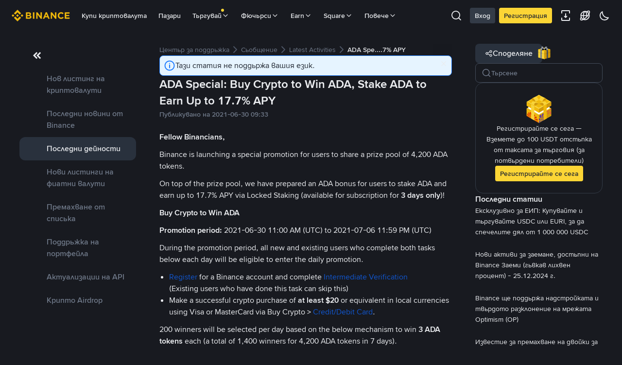

--- FILE ---
content_type: text/html; charset=utf-8
request_url: https://www.binance.com/bg/support/announcement/detail/17c2ee7ced72491d92b96f1157a1efd2
body_size: 62759
content:
<!doctype html>
<html bn-lang="bg" lang="bg" dir="ltr" path-prefix="/bg">
<head>
  <meta name="viewport" content="width=device-width,minimum-scale=1,maximum-scale=1,initial-scale=1,user-scalable=no" /><meta charset="utf-8" /><title data-shuvi-head="true">ADA Special: Buy Crypto to Win ADA, Stake ADA to Earn Up to 17.7% APY | Binance Support</title><meta name="keywords" content="Binance Announcement" data-shuvi-head="true" /><meta name="description" content="Fellow Binancians, Binance is launching a special promotion for users to share a prize pool of 4,200 ADA tokens. On top of the prize pool, we have prepared an ADA bonus for users to stake ADA and e..." data-shuvi-head="true" /><meta property="og:url" content="https://www.binance.com/bg/support/announcement/detail/17c2ee7ced72491d92b96f1157a1efd2" data-shuvi-head="true" /><meta property="og:type" content="website" data-shuvi-head="true" /><meta property="og:title" content="ADA Special: Buy Crypto to Win ADA, Stake ADA to Earn Up to 17.7% APY | Binance Support" data-shuvi-head="true" /><meta property="og:site_name" content="Binance" data-shuvi-head="true" /><meta property="og:image" content="https://public.bnbstatic.com/static/images/cms/announcement-og-2.png" data-shuvi-head="true" /><meta name="og:description" content="Fellow Binancians, Binance is launching a special promotion for users to share a prize pool of 4,200 ADA tokens. On top of the prize pool, we have prepared an ADA bonus for users to stake ADA and e..." data-shuvi-head="true" /><meta property="twitter:title" content="ADA Special: Buy Crypto to Win ADA, Stake ADA to Earn Up to 17.7% APY | Binance Support" data-shuvi-head="true" /><meta property="twitter:site" content="Binance" data-shuvi-head="true" /><meta property="twitter:image" content="https://public.bnbstatic.com/static/images/cms/announcement-og-2.png" data-shuvi-head="true" /><meta property="twitter:image:src" content="https://public.bnbstatic.com/static/images/cms/announcement-og-2.png" data-shuvi-head="true" /><meta property="twitter:card" content="summary_large_image" data-shuvi-head="true" /><meta name="twitter:description" content="Fellow Binancians, Binance is launching a special promotion for users to share a prize pool of 4,200 ADA tokens. On top of the prize pool, we have prepared an ADA bonus for users to stake ADA and e..." data-shuvi-head="true" /><meta http-equiv="etag" content="0aa60cff3f87edce79953f57b84a871283130ef2" /><meta name="msapplication-TileImage" content="https://bin.bnbstatic.com/static/images/bnb-for/brand.png" /><meta name="apple-mobile-web-app-status-bar-style" content="black" data-shuvi-head="true" /><meta name="apple-mobile-web-app-capable" content="yes" data-shuvi-head="true" /><meta name="format-detection" content="email=no" data-shuvi-head="true" /><link rel="preconnect" href="https://bin.bnbstatic.com" crossorigin="anonymous" /><link rel="preconnect" href="https://public.bnbstatic.com" crossorigin="anonymous" /><link rel="preload" as="fetch" href="https://bin.bnbstatic.com/api/i18n/-/web/cms/bg/support-center" crossorigin="anonymous" fetchpriority="low" /><link rel="preload" as="fetch" href="https://bin.bnbstatic.com/api/i18n/-/web/cms/bg/binance-chat" crossorigin="anonymous" fetchpriority="low" /><link rel="preload" as="script" href="https://public.bnbstatic.com/unpkg/essential/essential@0.3.64.js" /><link rel="preload" as="script" href="https://public.bnbstatic.com/unpkg/vendor/vendor.umd.0.0.13.production.min.18.2.0.js" /><link rel="preload" href="https://bin.bnbstatic.com/static/chunks/490.56915767.js" as="script" /><link rel="preload" href="https://bin.bnbstatic.com/static/chunks/853.65361300.js" as="script" /><link rel="preload" href="https://bin.bnbstatic.com/static/chunks/860.e06ce501.js" as="script" /><link rel="preload" href="https://bin.bnbstatic.com/static/chunks/762.7fad7b86.js" as="script" /><link rel="preload" href="https://bin.bnbstatic.com/static/chunks/layout-e084.d3f3d70b.js" as="script" /><link rel="preload" href="https://bin.bnbstatic.com/static/chunks/548.17dd27f2.js" as="script" /><link rel="preload" href="https://bin.bnbstatic.com/static/chunks/858.32c66dcc.js" as="script" /><link rel="preload" href="https://bin.bnbstatic.com/static/chunks/824.ad7dada8.js" as="script" /><link rel="preload" href="https://bin.bnbstatic.com/static/chunks/841.a69d3da0.js" as="script" /><link rel="preload" href="https://bin.bnbstatic.com/static/chunks/553.b67753f5.js" as="script" /><link rel="preload" href="https://bin.bnbstatic.com/static/chunks/566.6c944706.js" as="script" /><link rel="preload" href="https://bin.bnbstatic.com/static/chunks/148.e54069b7.js" as="script" /><link rel="preload" href="https://bin.bnbstatic.com/static/chunks/633.e08a463f.js" as="script" /><link rel="preload" href="https://bin.bnbstatic.com/static/chunks/573.d673b735.js" as="script" /><link rel="preload" href="https://bin.bnbstatic.com/static/chunks/144.b4b21e59.js" as="script" /><link rel="preload" href="https://bin.bnbstatic.com/static/chunks/922.2606b07d.js" as="script" /><link rel="preload" href="https://bin.bnbstatic.com/static/chunks/380.1900798d.js" as="script" /><link rel="preload" href="https://bin.bnbstatic.com/static/chunks/424.a037e7c6.js" as="script" /><link rel="preload" href="https://bin.bnbstatic.com/static/chunks/page-6080.973e1ff9.js" as="script" /><link rel="preload" as="script" href="https://bin.bnbstatic.com/static/configs/newbase/common-widget-icon.js" /><link rel="preload" as="script" href="https://public.bnbstatic.com/unpkg/themis/themis@0.0.39.js" /><link rel="preload" as="script" href="https://public.bnbstatic.com/unpkg/common-widget/vendor@1.4.18.min.js" /><link rel="preload" as="script" href="https://public.bnbstatic.com/unpkg/common-widget/utils@1.4.18.min.js" /><link rel="preload" as="script" href="https://public.bnbstatic.com/unpkg/common-widget/data@1.4.18.min.js" /><link rel="preload" as="script" href="https://public.bnbstatic.com/unpkg/common-widget/common@1.4.18.min.js" /><link rel="preload" as="script" href="https://bin.bnbstatic.com/static/webpack-runtime.4df81eb6.js" /><link rel="preload" as="script" href="https://bin.bnbstatic.com/static/main.17cc16f4.js" /><link rel="preload" as="script" href="https://public.bnbstatic.com/unpkg/config/remote-config.js" /><link rel="preload" as="script" href="https://bin.bnbstatic.com/static/js/common-widget/common-widget-render-control@0.0.1.js" /><link rel="shortcut icon" href="https://bin.bnbstatic.com/static/images/common/favicon.ico" /><link rel="apple-touch-icon" href="https://bin.bnbstatic.com/static/images/bnb-for/brand.png" /><link rel="icon" href="https://bin.bnbstatic.com/static/images/bnb-for/brand.png" /><link rel="alternate" hreflang="es-NI" href="https://www.binance.com/es-LA/support/announcement/detail/17c2ee7ced72491d92b96f1157a1efd2" /><link rel="alternate" hreflang="pl" href="https://www.binance.com/pl/support/announcement/detail/17c2ee7ced72491d92b96f1157a1efd2" /><link rel="alternate" hreflang="es-VI" href="https://www.binance.com/es-LA/support/announcement/detail/17c2ee7ced72491d92b96f1157a1efd2" /><link rel="alternate" hreflang="es-VG" href="https://www.binance.com/es-LA/support/announcement/detail/17c2ee7ced72491d92b96f1157a1efd2" /><link rel="alternate" hreflang="es-MX" href="https://www.binance.com/es-MX/support/announcement/detail/17c2ee7ced72491d92b96f1157a1efd2" /><link rel="alternate" hreflang="fr-MG" href="https://www.binance.com/fr-AF/support/announcement/detail/17c2ee7ced72491d92b96f1157a1efd2" /><link rel="alternate" hreflang="kk-KZ" href="https://www.binance.com/kk-KZ/support/announcement/detail/17c2ee7ced72491d92b96f1157a1efd2" /><link rel="alternate" hreflang="ar-BH" href="https://www.binance.com/ar-BH/support/announcement/detail/17c2ee7ced72491d92b96f1157a1efd2" /><link rel="alternate" hreflang="es-ES" href="https://www.binance.com/es/support/announcement/detail/17c2ee7ced72491d92b96f1157a1efd2" /><link rel="alternate" hreflang="es-VC" href="https://www.binance.com/es-LA/support/announcement/detail/17c2ee7ced72491d92b96f1157a1efd2" /><link rel="alternate" hreflang="es-UY" href="https://www.binance.com/es-LA/support/announcement/detail/17c2ee7ced72491d92b96f1157a1efd2" /><link rel="alternate" hreflang="es-MQ" href="https://www.binance.com/es-LA/support/announcement/detail/17c2ee7ced72491d92b96f1157a1efd2" /><link rel="alternate" hreflang="pt-BR" href="https://www.binance.com/pt-BR/support/announcement/detail/17c2ee7ced72491d92b96f1157a1efd2" /><link rel="alternate" hreflang="en-TR" href="https://www.binance.com/en-TR/support/announcement/detail/17c2ee7ced72491d92b96f1157a1efd2" /><link rel="alternate" hreflang="es-MS" href="https://www.binance.com/es-LA/support/announcement/detail/17c2ee7ced72491d92b96f1157a1efd2" /><link rel="alternate" hreflang="es-MF" href="https://www.binance.com/es-LA/support/announcement/detail/17c2ee7ced72491d92b96f1157a1efd2" /><link rel="alternate" hreflang="lo-LA" href="https://www.binance.com/lo-LA/support/announcement/detail/17c2ee7ced72491d92b96f1157a1efd2" /><link rel="alternate" hreflang="fr-CM" href="https://www.binance.com/fr-AF/support/announcement/detail/17c2ee7ced72491d92b96f1157a1efd2" /><link rel="alternate" hreflang="fr-CI" href="https://www.binance.com/fr-AF/support/announcement/detail/17c2ee7ced72491d92b96f1157a1efd2" /><link rel="alternate" hreflang="fr-CF" href="https://www.binance.com/fr-AF/support/announcement/detail/17c2ee7ced72491d92b96f1157a1efd2" /><link rel="alternate" hreflang="fr-CG" href="https://www.binance.com/fr-AF/support/announcement/detail/17c2ee7ced72491d92b96f1157a1efd2" /><link rel="alternate" hreflang="fr-ST" href="https://www.binance.com/fr-AF/support/announcement/detail/17c2ee7ced72491d92b96f1157a1efd2" /><link rel="alternate" hreflang="fr-CD" href="https://www.binance.com/fr-AF/support/announcement/detail/17c2ee7ced72491d92b96f1157a1efd2" /><link rel="alternate" hreflang="si-LK" href="https://www.binance.com/si-LK/support/announcement/detail/17c2ee7ced72491d92b96f1157a1efd2" /><link rel="alternate" hreflang="en-KZ" href="https://www.binance.com/en-KZ/support/announcement/detail/17c2ee7ced72491d92b96f1157a1efd2" /><link rel="alternate" hreflang="fr-KM" href="https://www.binance.com/fr-AF/support/announcement/detail/17c2ee7ced72491d92b96f1157a1efd2" /><link rel="alternate" hreflang="es-DO" href="https://www.binance.com/es-LA/support/announcement/detail/17c2ee7ced72491d92b96f1157a1efd2" /><link rel="alternate" hreflang="es-DM" href="https://www.binance.com/es-LA/support/announcement/detail/17c2ee7ced72491d92b96f1157a1efd2" /><link rel="alternate" hreflang="fr" href="https://www.binance.com/fr/support/announcement/detail/17c2ee7ced72491d92b96f1157a1efd2" /><link rel="alternate" hreflang="ar-AE" href="https://www.binance.com/ar-AE/support/announcement/detail/17c2ee7ced72491d92b96f1157a1efd2" /><link rel="alternate" hreflang="fr-TG" href="https://www.binance.com/fr-AF/support/announcement/detail/17c2ee7ced72491d92b96f1157a1efd2" /><link rel="alternate" hreflang="az-AZ" href="https://www.binance.com/az-AZ/support/announcement/detail/17c2ee7ced72491d92b96f1157a1efd2" /><link rel="alternate" hreflang="fr-TF" href="https://www.binance.com/fr-AF/support/announcement/detail/17c2ee7ced72491d92b96f1157a1efd2" /><link rel="alternate" hreflang="fr-TD" href="https://www.binance.com/fr-AF/support/announcement/detail/17c2ee7ced72491d92b96f1157a1efd2" /><link rel="alternate" hreflang="es-PA" href="https://www.binance.com/es-LA/support/announcement/detail/17c2ee7ced72491d92b96f1157a1efd2" /><link rel="alternate" hreflang="vi" href="https://www.binance.com/vi/support/announcement/detail/17c2ee7ced72491d92b96f1157a1efd2" /><link rel="alternate" hreflang="en-NZ" href="https://www.binance.com/en-NZ/support/announcement/detail/17c2ee7ced72491d92b96f1157a1efd2" /><link rel="alternate" hreflang="es-PE" href="https://www.binance.com/es-LA/support/announcement/detail/17c2ee7ced72491d92b96f1157a1efd2" /><link rel="alternate" hreflang="es" href="https://www.binance.com/es/support/announcement/detail/17c2ee7ced72491d92b96f1157a1efd2" /><link rel="alternate" hreflang="es-GP" href="https://www.binance.com/es-LA/support/announcement/detail/17c2ee7ced72491d92b96f1157a1efd2" /><link rel="alternate" hreflang="fr-GA" href="https://www.binance.com/fr-AF/support/announcement/detail/17c2ee7ced72491d92b96f1157a1efd2" /><link rel="alternate" hreflang="en" href="https://www.binance.com/en/support/announcement/detail/17c2ee7ced72491d92b96f1157a1efd2" /><link rel="alternate" hreflang="es-GT" href="https://www.binance.com/es-LA/support/announcement/detail/17c2ee7ced72491d92b96f1157a1efd2" /><link rel="alternate" hreflang="el" href="https://www.binance.com/el/support/announcement/detail/17c2ee7ced72491d92b96f1157a1efd2" /><link rel="alternate" hreflang="en-NG" href="https://www.binance.com/en-NG/support/announcement/detail/17c2ee7ced72491d92b96f1157a1efd2" /><link rel="alternate" hreflang="es-GD" href="https://www.binance.com/es-LA/support/announcement/detail/17c2ee7ced72491d92b96f1157a1efd2" /><link rel="alternate" hreflang="fr-ML" href="https://www.binance.com/fr-AF/support/announcement/detail/17c2ee7ced72491d92b96f1157a1efd2" /><link rel="alternate" hreflang="lv" href="https://www.binance.com/lv/support/announcement/detail/17c2ee7ced72491d92b96f1157a1efd2" /><link rel="alternate" hreflang="fr-NE" href="https://www.binance.com/fr-AF/support/announcement/detail/17c2ee7ced72491d92b96f1157a1efd2" /><link rel="alternate" hreflang="uk-UA" href="https://www.binance.com/uk-UA/support/announcement/detail/17c2ee7ced72491d92b96f1157a1efd2" /><link rel="alternate" hreflang="de" href="https://www.binance.com/de/support/announcement/detail/17c2ee7ced72491d92b96f1157a1efd2" /><link rel="alternate" hreflang="es-BB" href="https://www.binance.com/es-LA/support/announcement/detail/17c2ee7ced72491d92b96f1157a1efd2" /><link rel="alternate" hreflang="da-DK" href="https://www.binance.com/da-DK/support/announcement/detail/17c2ee7ced72491d92b96f1157a1efd2" /><link rel="alternate" hreflang="es-AR" href="https://www.binance.com/es-AR/support/announcement/detail/17c2ee7ced72491d92b96f1157a1efd2" /><link rel="alternate" hreflang="es-AW" href="https://www.binance.com/es-LA/support/announcement/detail/17c2ee7ced72491d92b96f1157a1efd2" /><link rel="alternate" hreflang="cs" href="https://www.binance.com/cs/support/announcement/detail/17c2ee7ced72491d92b96f1157a1efd2" /><link rel="alternate" hreflang="fr-YT" href="https://www.binance.com/fr-AF/support/announcement/detail/17c2ee7ced72491d92b96f1157a1efd2" /><link rel="alternate" hreflang="es-AI" href="https://www.binance.com/es-LA/support/announcement/detail/17c2ee7ced72491d92b96f1157a1efd2" /><link rel="alternate" hreflang="sv" href="https://www.binance.com/sv/support/announcement/detail/17c2ee7ced72491d92b96f1157a1efd2" /><link rel="alternate" hreflang="es-AG" href="https://www.binance.com/es-LA/support/announcement/detail/17c2ee7ced72491d92b96f1157a1efd2" /><link rel="alternate" hreflang="fr-GQ" href="https://www.binance.com/fr-AF/support/announcement/detail/17c2ee7ced72491d92b96f1157a1efd2" /><link rel="alternate" hreflang="fr-GN" href="https://www.binance.com/fr-AF/support/announcement/detail/17c2ee7ced72491d92b96f1157a1efd2" /><link rel="alternate" hreflang="sl" href="https://www.binance.com/sl/support/announcement/detail/17c2ee7ced72491d92b96f1157a1efd2" /><link rel="alternate" hreflang="sk" href="https://www.binance.com/sk/support/announcement/detail/17c2ee7ced72491d92b96f1157a1efd2" /><link rel="alternate" hreflang="es-HT" href="https://www.binance.com/es-LA/support/announcement/detail/17c2ee7ced72491d92b96f1157a1efd2" /><link rel="alternate" hreflang="es-PY" href="https://www.binance.com/es-LA/support/announcement/detail/17c2ee7ced72491d92b96f1157a1efd2" /><link rel="alternate" hreflang="ru-KZ" href="https://www.binance.com/ru-KZ/support/announcement/detail/17c2ee7ced72491d92b96f1157a1efd2" /><link rel="alternate" hreflang="es-PR" href="https://www.binance.com/es-LA/support/announcement/detail/17c2ee7ced72491d92b96f1157a1efd2" /><link rel="alternate" hreflang="bg" href="https://www.binance.com/bg/support/announcement/detail/17c2ee7ced72491d92b96f1157a1efd2" /><link rel="alternate" hreflang="ru" href="https://www.binance.com/ru/support/announcement/detail/17c2ee7ced72491d92b96f1157a1efd2" /><link rel="alternate" hreflang="es-HN" href="https://www.binance.com/es-LA/support/announcement/detail/17c2ee7ced72491d92b96f1157a1efd2" /><link rel="alternate" hreflang="fr-GW" href="https://www.binance.com/fr-AF/support/announcement/detail/17c2ee7ced72491d92b96f1157a1efd2" /><link rel="alternate" hreflang="ro" href="https://www.binance.com/ro/support/announcement/detail/17c2ee7ced72491d92b96f1157a1efd2" /><link rel="alternate" hreflang="es-TT" href="https://www.binance.com/es-LA/support/announcement/detail/17c2ee7ced72491d92b96f1157a1efd2" /><link rel="alternate" hreflang="fr-BJ" href="https://www.binance.com/fr-AF/support/announcement/detail/17c2ee7ced72491d92b96f1157a1efd2" /><link rel="alternate" hreflang="ja" href="https://www.binance.com/ja/support/announcement/detail/17c2ee7ced72491d92b96f1157a1efd2" /><link rel="alternate" hreflang="es-CW" href="https://www.binance.com/es-LA/support/announcement/detail/17c2ee7ced72491d92b96f1157a1efd2" /><link rel="alternate" hreflang="es-CU" href="https://www.binance.com/es-LA/support/announcement/detail/17c2ee7ced72491d92b96f1157a1efd2" /><link rel="alternate" hreflang="fr-BF" href="https://www.binance.com/fr-AF/support/announcement/detail/17c2ee7ced72491d92b96f1157a1efd2" /><link rel="alternate" hreflang="es-LC" href="https://www.binance.com/es-LA/support/announcement/detail/17c2ee7ced72491d92b96f1157a1efd2" /><link rel="alternate" hreflang="ar" href="https://www.binance.com/ar/support/announcement/detail/17c2ee7ced72491d92b96f1157a1efd2" /><link rel="alternate" hreflang="fr-SN" href="https://www.binance.com/fr-AF/support/announcement/detail/17c2ee7ced72491d92b96f1157a1efd2" /><link rel="alternate" hreflang="es-CL" href="https://www.binance.com/es-LA/support/announcement/detail/17c2ee7ced72491d92b96f1157a1efd2" /><link rel="alternate" hreflang="en-JP" href="https://www.binance.com/en-JP/support/announcement/detail/17c2ee7ced72491d92b96f1157a1efd2" /><link rel="alternate" hreflang="en-BH" href="https://www.binance.com/en-BH/support/announcement/detail/17c2ee7ced72491d92b96f1157a1efd2" /><link rel="alternate" hreflang="it" href="https://www.binance.com/it/support/announcement/detail/17c2ee7ced72491d92b96f1157a1efd2" /><link rel="alternate" hreflang="ru-UA" href="https://www.binance.com/ru-UA/support/announcement/detail/17c2ee7ced72491d92b96f1157a1efd2" /><link rel="alternate" hreflang="es-TC" href="https://www.binance.com/es-LA/support/announcement/detail/17c2ee7ced72491d92b96f1157a1efd2" /><link rel="alternate" hreflang="es-CR" href="https://www.binance.com/es-LA/support/announcement/detail/17c2ee7ced72491d92b96f1157a1efd2" /><link rel="alternate" hreflang="es-KY" href="https://www.binance.com/es-LA/support/announcement/detail/17c2ee7ced72491d92b96f1157a1efd2" /><link rel="alternate" hreflang="es-KN" href="https://www.binance.com/es-LA/support/announcement/detail/17c2ee7ced72491d92b96f1157a1efd2" /><link rel="alternate" hreflang="es-SV" href="https://www.binance.com/es-LA/support/announcement/detail/17c2ee7ced72491d92b96f1157a1efd2" /><link rel="alternate" hreflang="es-SX" href="https://www.binance.com/es-LA/support/announcement/detail/17c2ee7ced72491d92b96f1157a1efd2" /><link rel="alternate" hreflang="id" href="https://www.binance.com/id/support/announcement/detail/17c2ee7ced72491d92b96f1157a1efd2" /><link rel="alternate" hreflang="en-AU" href="https://www.binance.com/en-AU/support/announcement/detail/17c2ee7ced72491d92b96f1157a1efd2" /><link rel="alternate" hreflang="es-BS" href="https://www.binance.com/es-LA/support/announcement/detail/17c2ee7ced72491d92b96f1157a1efd2" /><link rel="alternate" hreflang="es-BZ" href="https://www.binance.com/es-LA/support/announcement/detail/17c2ee7ced72491d92b96f1157a1efd2" /><link rel="alternate" hreflang="zh-Hant" href="https://www.binance.com/zh-TC/support/announcement/detail/17c2ee7ced72491d92b96f1157a1efd2" /><link rel="alternate" hreflang="zh-Hans" href="https://www.binance.com/zh-CN/support/announcement/detail/17c2ee7ced72491d92b96f1157a1efd2" /><link rel="alternate" hreflang="es-BL" href="https://www.binance.com/es-LA/support/announcement/detail/17c2ee7ced72491d92b96f1157a1efd2" /><link rel="alternate" hreflang="hu" href="https://www.binance.com/hu/support/announcement/detail/17c2ee7ced72491d92b96f1157a1efd2" /><link rel="alternate" hreflang="es-BR" href="https://www.binance.com/es-LA/support/announcement/detail/17c2ee7ced72491d92b96f1157a1efd2" /><link rel="alternate" hreflang="en-ZA" href="https://www.binance.com/en-ZA/support/announcement/detail/17c2ee7ced72491d92b96f1157a1efd2" /><link rel="alternate" hreflang="es-BQ" href="https://www.binance.com/es-LA/support/announcement/detail/17c2ee7ced72491d92b96f1157a1efd2" /><link rel="alternate" hreflang="en-AE" href="https://www.binance.com/en-AE/support/announcement/detail/17c2ee7ced72491d92b96f1157a1efd2" /><link rel="alternate" hreflang="en-IN" href="https://www.binance.com/en-IN/support/announcement/detail/17c2ee7ced72491d92b96f1157a1efd2" /><link rel="alternate" hreflang="es-JM" href="https://www.binance.com/es-LA/support/announcement/detail/17c2ee7ced72491d92b96f1157a1efd2" /><link rel="alternate" hreflang="fr-RE" href="https://www.binance.com/fr-AF/support/announcement/detail/17c2ee7ced72491d92b96f1157a1efd2" /><link rel="alternate" hreflang="pt" href="https://www.binance.com/pt/support/announcement/detail/17c2ee7ced72491d92b96f1157a1efd2" /><link rel="alternate" hreflang="x-default" href="https://www.binance.com/en/support/announcement/detail/17c2ee7ced72491d92b96f1157a1efd2" /><link rel="canonical" href="https://www.binance.com/bg/support/announcement/detail/17c2ee7ced72491d92b96f1157a1efd2" data-shuvi-head="true" /><script id="OneTrust-sdk" nonce="9bc70fa3-72ba-4545-b08b-844a7452284b">(function() {const agent = typeof navigator !== 'undefined' ? navigator.userAgent : '';const REGEX_MATCH_CLIENT_TYPE = /BNC\/([0-9.]+) \(([a-zA-Z]+) ([0-9.]+)\)/;const isMiniApp = typeof window !== 'undefined' && window.__NEZHA_BRIDGE__ && !window.__NEZHA_BRIDGE__.postAction;if(REGEX_MATCH_CLIENT_TYPE.test(agent) || isMiniApp){return null;}function getJSON(str) {try {return JSON.parse(str);} catch (e) {return {};}}var AutoBlockScriptMap = getJSON('{"binance.com":"https://cdn.cookielaw.org/consent/e21a0e13-40c2-48a6-9ca2-57738356cdab/OtAutoBlock.js","binance.info":"https://cdn.cookielaw.org/consent/03246444-2043-432d-afae-413a91f535e9/OtAutoBlock.js","binance.me":"https://cdn.cookielaw.org/consent/39df5304-ea83-4bd5-8550-d57bca54d95a/OtAutoBlock.js","binance.bh":"https://cdn.cookielaw.org/consent/0196a4bb-fb7b-7ae6-a24c-893547b9e467/OtAutoBlock.js"}');var SDKStubInfoMap = getJSON('{"binance.com":{"src":"https://cdn.cookielaw.org/scripttemplates/otSDKStub.js","hash":"e21a0e13-40c2-48a6-9ca2-57738356cdab"},"binance.info":{"src":"https://cdn.cookielaw.org/scripttemplates/otSDKStub.js","hash":"03246444-2043-432d-afae-413a91f535e9"},"binance.me":{"src":"https://cdn.cookielaw.org/scripttemplates/otSDKStub.js","hash":"39df5304-ea83-4bd5-8550-d57bca54d95a"}, "binance.bh":{"src":"https://cdn.cookielaw.org/scripttemplates/otSDKStub.js","hash":"0196a4bb-fb7b-7ae6-a24c-893547b9e467"}}');var domain = location.hostname.split('.').slice(-2).join('.');function isString(str) {return str && typeof str === 'string';};var AutoBlockScript = AutoBlockScriptMap[domain];var stubInfo = SDKStubInfoMap[domain] || {};var SDKStubSrc = stubInfo.src;var SDKStubHash = stubInfo.hash;var injectAutoBlock = isString(AutoBlockScript);var injectSDKStub = isString(SDKStubSrc) && isString(SDKStubHash);if (injectAutoBlock) {var script = document.createElement('script');script.src = AutoBlockScript;script.type = 'text/javascript';script.async = false;document.head.appendChild(script);}if (injectSDKStub) {var lang = document.documentElement['bn-lang'] || document.documentElement.lang;var htmlLang = lang && lang.substr(0, 2) || 'en';var script = document.createElement('script');script.src = SDKStubSrc;script.type = 'text/javascript';script.async = false;script.setAttribute('charSet', 'UTF-8');script.setAttribute('data-domain-script', SDKStubHash);script.setAttribute('data-language', htmlLang);document.head.appendChild(script);var s = document.createElement('script');s.type = 'text/javascript';s.innerHTML = 'function OptanonWrapper() {};';s.nonce = '9bc70fa3-72ba-4545-b08b-844a7452284b';document.head.appendChild(s);var ss = document.createElement('script');ss.src = 'https://bin.bnbstatic.com/static/one-trust/onetrust-trigger.js';ss.type = 'text/javascript';script.async = false;ss.setAttribute('charSet', 'UTF-8');ss.setAttribute('data-domain-script', SDKStubHash);document.head.appendChild(ss);}}())</script><script id="Reporter-init" nonce="9bc70fa3-72ba-4545-b08b-844a7452284b">window._bn_reporter = window._bn_reporter || [];window._bn_reporter_version = '4.3.16';function reportEvent(data) {window._bn_reporter.push(data);}reportEvent({key: "init",data: {"packageName":"faq-anns-ui","apiId":"cc1ljun9gpbp8ciciolg","apiDomain":"https://api.saasexch.com","ssr":true,"COMMIT_HEAD":"0aa60cff3f87edce79953f57b84a871283130ef2","pikaVersion":"0.6.14","traceId":"009255d0-6aaa-49db-80ba-72711e2ae797","analyticsId":"faq-anns-ui,COM,clztltzz23290610t2x5ur7wesm"}});const now = Date.now();reportEvent({key: "traceReporter",data: {name: 'PIKA_HTML_ENTRY_START',startTime: now,timestamp: now,id: 1,duration: 0,endTime: now}});window.addEventListener('error', function (event) {try {var _URL, _URL2;var target = event.target || event.srcElement;var isTarget = ['LINK', 'SCRIPT', 'IMG'].indexOf(target.nodeName) !== -1;if (!isTarget) {return;}var link = target.src || target.href;if (window.location.href.indexOf(link) === 0) {return;}var data = {event: {phost: window.location.host,ppath: window.location.pathname,host: (_URL = new URL(link)) === null || _URL === void 0 ? void 0 : _URL.host,path: (_URL2 = new URL(link)) === null || _URL2 === void 0 ? void 0 : _URL2.pathname,net_err_exist: true}};reportEvent({key: "reportMonitorEvent",data: {data: data}});} catch (e) {console.error('static resource monitor', e);}}, true);</script><script src="https://bin.bnbstatic.com/static/sw-load/cache-control-load@0.0.5.js" data-ot-ignore nonce="9bc70fa3-72ba-4545-b08b-844a7452284b"></script><script src="https://bin.bnbstatic.com/static/js/common-widget/globalthis@0.4.4.min.js" data-ot-ignore nonce="9bc70fa3-72ba-4545-b08b-844a7452284b"></script><script nonce="9bc70fa3-72ba-4545-b08b-844a7452284b">!function(){try{(t=function(){try{return document.getElementsByTagName("head")[0]}catch(e){return null}}())&&~("undefined"!=typeof navigator?navigator.userAgent:"").indexOf(" BNC/")&&((e=document.createElement("style")).setAttribute("type","text/css"),e.innerHTML=".hidden-header-in-bnc {display:none;} .hidden-in-bnc-app {display:none !important;}",t.appendChild(e))}catch(e){}var e,t}();</script><link rel="stylesheet" href="https://bin.bnbstatic.com/static/css/e7fd988f.chunk.css" /><link rel="stylesheet" href="https://bin.bnbstatic.com/static/css/3b8d576d.chunk.css" /><link rel="stylesheet" href="https://bin.bnbstatic.com/static/css/d4110c35.chunk.css" /><link rel="stylesheet" href="https://public.bnbstatic.com/unpkg/common-widget/header@1.4.18.css" /><link rel="stylesheet" href="https://public.bnbstatic.com/unpkg/common-widget/footer@1.4.18.css" /><link rel="stylesheet" href="https://public.bnbstatic.com/unpkg/common-widget/extension@1.4.18.css" /><link rel="stylesheet" href="https://public.bnbstatic.com/unpkg/common-widget/vendor@1.4.18.css" /><link rel="stylesheet" href="https://public.bnbstatic.com/unpkg/common-widget/common@1.4.18.css" /><style>body #__APP_HEADER{position:sticky;top:0;z-index:999;}</style><style id="webstudio-universal-uikit-colors" data-shuvi-head="true">body { --color-BasicBg: #181A20; background-color: var(--color-BasicBg); --color-SecondaryBg: #0B0E11; --color-Input: #29313D; --color-InputLine: #434C5A; --color-CardBg: #202630; --color-Vessel: #29313D; --color-Line: #333B47; --color-DisableBtn: #29313D; --color-DisableText: #4F5867; --color-TertiaryText: #707A8A; --color-SecondaryText: #929AA5; --color-PrimaryText: #EAECEF; color: var(--color-PrimaryText); --color-RedGreenBgText: #FFFFFF; --color-EmphasizeText: #FF693D; --color-TextOnGray: #EAECEF; --color-TextOnYellow: #202630; --color-IconNormal: #707A8A; --color-LiteBg1: #202630; --color-LiteBg2: #191A1F; --color-BtnBg: #FCD535; --color-PrimaryYellow: #F0B90B; --color-TextLink: #F0B90B; --color-TradeBg: #0B0E11; --color-TextToast: #F0B90B; --color-DepthSellBg: #35141D; --color-SellHover: #F6465D; --color-Sell: #F6465D; --color-TextSell: #F6465D; --color-DepthBuyBg: #102821; --color-BuyHover: #2EBD85; --color-Buy: #2EBD85; --color-TextBuy: #2EBD85; --color-Error: #F6465D; --color-SuccessBg: #102821; --color-Success: #2EBD85; --color-TagBg: #434C5A; --color-Grid: #333B47; --color-Placeholder: #434C5A; --color-ToastBg: #4F5867; --color-TwoColorIcon: #CACED3; --color-ErrorBg: rgba(246, 70, 93, 0.1); --color-BadgeBg: rgba(240,185,11,0.1); --color-Popup: #333B47; --color-Mask: rgba(11, 14, 17, 0.6); --color-WidgetSecondaryBg: rgba(193, 204, 219, 0.08); --color-ContainerBg: #29313D; --color-YellowAlpha01: rgba(252, 213, 53, 0.1); --color-YellowAlpha02: rgba(252, 213, 53, 0.2); --color-RedAlpha01: rgba(246, 70, 93, 0.1); --color-RedAlpha02: rgba(246, 70, 93, 0.2); --color-GreenAlpha01: rgba(46, 189, 133, 0.1); --color-GreenAlpha02: rgba(46, 189, 133, 0.2); --color-ChatBg: #1A1E25; --color-LineAlpha: rgba(193, 204, 219, 0.08); --color-WidgetPrimaryBg: rgba(122, 148, 178, 0.1); --color-ChatBubble: #29313D; --color-ChatBubble2: #2D3E59; --color-ChatInput: rgba(41, 49, 61, 0.95); --color-ChatName: #F0B90B; --color-ChatSysMsg: #1C2229; --color-ChatCard: #212731; --color-ChatCard2: #243042; --color-ChatRed: #30222B; --color-ParagraphText: #EAECEF; }</style><style id="header-footer-global-style" data-shuvi-head="true"> #__APP_SIDEBAR { display: none; width: 100%; }</style><style type="text/css" id="b-fonts">@font-face{font-family:'BinanceNova';font-display:swap;src:url('https://bin.bnbstatic.com/static/fonts/bn/BinanceNova-Light.woff2') format('woff2'),url('https://bin.bnbstatic.com/static/fonts/bn/BinanceNova-Light.otf') format('opentype');font-weight:200 300}@font-face{font-family:'BinanceNova';font-display:swap;src:url('https://bin.bnbstatic.com/static/fonts/bn/BinanceNova-Regular.woff2') format('woff2'),url('https://bin.bnbstatic.com/static/fonts/bn/BinanceNova-Regular.otf') format('opentype');font-weight:400}@font-face{font-family:'BinanceNova';font-display:swap;src:url('https://bin.bnbstatic.com/static/fonts/bn/BinanceNova-Medium.woff2') format('woff2'),url('https://bin.bnbstatic.com/static/fonts/bn/BinanceNova-Medium.otf') format('opentype');font-weight:500}@font-face{font-family:'BinanceNova';font-display:swap;src:url('https://bin.bnbstatic.com/static/fonts/bn/BinanceNova-SemiBold.woff2') format('woff2'),url('https://bin.bnbstatic.com/static/fonts/bn/BinanceNova-SemiBold.otf') format('opentype');font-weight:600}@font-face{font-family:'BinanceNova';font-display:swap;src:url('https://bin.bnbstatic.com/static/fonts/bn/BinanceNova-Bold.woff2') format('woff2'),url('https://bin.bnbstatic.com/static/fonts/bn/BinanceNova-Bold.otf') format('opentype');font-weight:700 800}@font-face{font-family:'BinanceNova';font-display:swap;src:url('https://bin.bnbstatic.com/static/fonts/bn/BinanceNova-Black.woff2') format('woff2'),url('https://bin.bnbstatic.com/static/fonts/bn/BinanceNova-Black.otf') format('opentype');font-weight:900}html body,body{font-family:BinanceNova,Arial,sans-serif!important}</style>
</head>
<body>
  <div id="__APP_TOP_PORTAL"></div><div id="__APP_HEADER"><div class="_CWC"><div class="theme-root dark _CWC common-widget-provider"><header class="header-container hidden-in-bnc-app common-widget-css_wrap theme-root bg1 dark-color"><div class="header-leftside menu-aim-enabled"><a class="logo-link" href="https://www.binance.com/bg"><img height="64" src="[data-uri]"/></a><div class="header-menu-item rwd-1024-hide-flex"><a class="header-menu-item_view typography-Subtitle4" id="ba-tableMarkets" href="https://www.binance.com/bg/markets/overview">Пазари</a></div><div class="header-menu-item header-dropdown-menu rwd-1024-hide-flex header-menu-align_frist"><span id="ba-trade" class="header-menu-item_view typography-Subtitle4">Търгувай<svg class="bn-svg header-menu-item_dropdown-icon" viewBox="0 0 24 24" xmlns="http://www.w3.org/2000/svg"><path d="M11.432 15.698a.9.9 0 001.205-.061l6-6 .061-.069a.9.9 0 00-1.266-1.266l-.069.061L12 13.727 6.637 8.363a.9.9 0 00-1.274 1.274l6 6 .069.061z" fill="currentColor"></path></svg></span></div><div class="header-menu-item header-dropdown-menu rwd-1024-hide-flex center"><a class="header-menu-item_view typography-Subtitle4" id="ba-Square" href="https://www.binance.com/bg/square">Square<svg class="bn-svg header-menu-item_dropdown-icon" viewBox="0 0 24 24" xmlns="http://www.w3.org/2000/svg"><path d="M11.432 15.698a.9.9 0 001.205-.061l6-6 .061-.069a.9.9 0 00-1.266-1.266l-.069.061L12 13.727 6.637 8.363a.9.9 0 00-1.274 1.274l6 6 .069.061z" fill="currentColor"></path></svg></a></div></div></header><div class="header-global-js-top-alert"><div class="header-global-js-top-alert__inner" id="header_global_js_wxgy34nj"></div></div></div></div></div><div id="__APP"><div class="theme-root dark bg-BasicBg ltr" style="--color-BasicBg:#181A20;--color-SecondaryBg:#0B0E11;--color-Input:#29313D;--color-InputLine:#434C5A;--color-CardBg:#202630;--color-Vessel:#29313D;--color-Line:#333B47;--color-DisableBtn:#29313D;--color-DisableText:#4F5867;--color-TertiaryText:#707A8A;--color-SecondaryText:#929AA5;--color-PrimaryText:#EAECEF;--color-RedGreenBgText:#FFFFFF;--color-EmphasizeText:#FF693D;--color-TextOnGray:#EAECEF;--color-TextOnYellow:#202630;--color-IconNormal:#707A8A;--color-LiteBg1:#202630;--color-LiteBg2:#191A1F;--color-BtnBg:#FCD535;--color-PrimaryYellow:#F0B90B;--color-TextLink:#F0B90B;--color-TradeBg:#0B0E11;--color-TextToast:#F0B90B;--color-DepthSellBg:#35141D;--color-SellHover:#F6465D;--color-Sell:#F6465D;--color-TextSell:#F6465D;--color-DepthBuyBg:#102821;--color-BuyHover:#2EBD85;--color-Buy:#2EBD85;--color-TextBuy:#2EBD85;--color-Error:#F6465D;--color-SuccessBg:#102821;--color-Success:#2EBD85;--color-TagBg:#434C5A;--color-Grid:#333B47;--color-Placeholder:#434C5A;--color-ToastBg:#4F5867;--color-TwoColorIcon:#CACED3;--color-ErrorBg:rgba(246, 70, 93, 0.1);--color-BadgeBg:rgba(240,185,11,0.1);--color-Popup:#333B47;--color-Mask:rgba(11, 14, 17, 0.6);--color-WidgetSecondaryBg:rgba(193, 204, 219, 0.08);--color-ContainerBg:#29313D;--color-YellowAlpha01:rgba(252, 213, 53, 0.1);--color-YellowAlpha02:rgba(252, 213, 53, 0.2);--color-RedAlpha01:rgba(246, 70, 93, 0.1);--color-RedAlpha02:rgba(246, 70, 93, 0.2);--color-GreenAlpha01:rgba(46, 189, 133, 0.1);--color-GreenAlpha02:rgba(46, 189, 133, 0.2);--color-ChatBg:#1A1E25;--color-LineAlpha:rgba(193, 204, 219, 0.08);--color-WidgetPrimaryBg:rgba(122, 148, 178, 0.1);--color-ChatBubble:#29313D;--color-ChatBubble2:#2D3E59;--color-ChatInput:rgba(41, 49, 61, 0.95);--color-ChatName:#F0B90B;--color-ChatSysMsg:#1C2229;--color-ChatCard:#212731;--color-ChatCard2:#243042;--color-ChatRed:#30222B;--color-ParagraphText:#EAECEF"><div class="px-[15px] tablet:pl-10 tablet:pr-10 desktop:pl-10 desktop:pr-10"><div class="max-w-[1200px] m-auto"><div class="grid grid-cols-[min-content_minmax(0,1fr)_min-content] gap-12 pt-[26px] pb-[120px]"><div class="cms-skeleton table w-full is-active md:w-[200px] lg:w-[240px] min-w-full md:min-w-[200px] lg:min-w-[240px] pt-3"><div class="cms-skeleton-content w-full table-cell align-top"><h3 class="cms-skeleton-title bg-Line h-4 rounded-2" style="width:38%"></h3><ul class="cms-skeleton-list list-none m-0 p-0 mt-[28px]"><li class="bg-Line h-4 rounded-2 list-none"></li><li class="bg-Line h-4 rounded-2 list-none"></li><li class="bg-Line h-4 rounded-2 list-none"></li><li class="bg-Line h-4 rounded-2 list-none"></li><li class="bg-Line h-4 rounded-2 list-none"></li><li class="bg-Line h-4 rounded-2 list-none"></li><li class="bg-Line h-4 rounded-2 list-none"></li><li class="bg-Line h-4 rounded-2 list-none" style="width:61%"></li></ul></div></div><div class="bn-flex flex-col gap-4"><div class="relative w-full min-w-0"><div class="overflow-auto [&amp;::-webkit-scrollbar]:hidden [-ms-overflow-style:none] [scrollbar-width:none]"><div role="navigation" aria-label="breadcrumb" class="bn-breadcrumb"><a class="bn-balink text-PrimaryText hover:text-PrimaryYellow active:text-PrimaryYellow focus:text-PrimaryYellow cursor-pointer no-underline" href="/bg/support" role="link"><div class="bn-breadcrumb-item min-w-fit font-normal mobile:text-SecondaryText cursor-pointer hover:text-PrimaryYellow">Център за поддръжка</div></a><div role="presentation" aria-hidden="true" class="bn-breadcrumb-separator"><svg fill="Line" viewBox="0 0 24 24" xmlns="http://www.w3.org/2000/svg" class="bn-svg"><path d="M15.698 12.568a.9.9 0 00-.061-1.205l-6-6-.069-.061a.9.9 0 00-1.266 1.266l.061.069L13.727 12l-5.364 5.363a.9.9 0 001.274 1.274l6-6 .061-.069z" fill="currentColor"></path></svg></div><a class="bn-balink text-PrimaryText hover:text-PrimaryYellow active:text-PrimaryYellow focus:text-PrimaryYellow cursor-pointer no-underline" href="/bg/support/announcement" role="link"><div class="bn-breadcrumb-item min-w-fit font-normal mobile:text-SecondaryText cursor-pointer hover:text-PrimaryYellow">Съобщение</div></a><div role="presentation" aria-hidden="true" class="bn-breadcrumb-separator"><svg fill="Line" viewBox="0 0 24 24" xmlns="http://www.w3.org/2000/svg" class="bn-svg"><path d="M15.698 12.568a.9.9 0 00-.061-1.205l-6-6-.069-.061a.9.9 0 00-1.266 1.266l.061.069L13.727 12l-5.364 5.363a.9.9 0 001.274 1.274l6-6 .061-.069z" fill="currentColor"></path></svg></div><a class="bn-balink text-PrimaryText hover:text-PrimaryYellow active:text-PrimaryYellow focus:text-PrimaryYellow cursor-pointer no-underline" href="/bg/support/announcement/list/93" role="link"><div class="bn-breadcrumb-item min-w-fit font-normal mobile:text-SecondaryText cursor-pointer hover:text-PrimaryYellow">Latest Activities</div></a><div role="presentation" aria-hidden="true" class="bn-breadcrumb-separator"><svg fill="Line" viewBox="0 0 24 24" xmlns="http://www.w3.org/2000/svg" class="bn-svg"><path d="M15.698 12.568a.9.9 0 00-.061-1.205l-6-6-.069-.061a.9.9 0 00-1.266 1.266l.061.069L13.727 12l-5.364 5.363a.9.9 0 001.274 1.274l6-6 .061-.069z" fill="currentColor"></path></svg></div><div aria-current="page" class="bn-breadcrumb-item active min-w-fit pr-[30px] font-medium text-PrimaryText">ADA Spe....7% APY</div></div></div><div class="absolute top-1/2 -translate-y-1/2 h-6 w-10 -right-px bg-[linear-gradient(_var(--color-BasicBg)_0%,transparent_100%)]"></div></div><div class="bn-flex cms-alert gap-2 px-2 py-2 border border-solid border-Line rounded-m cms-alert-info"><svg class="bn-svg cms-alert-icon w-6 h-6" viewBox="0 0 24 24" xmlns="http://www.w3.org/2000/svg"><path d="M12 1.6c5.744 0 10.4 4.656 10.4 10.4 0 5.744-4.656 10.4-10.4 10.4-5.744 0-10.4-4.656-10.4-10.4C1.6 6.256 6.256 1.6 12 1.6zm0 1.8A8.6 8.6 0 003.4 12a8.6 8.6 0 008.6 8.6 8.6 8.6 0 008.6-8.6A8.6 8.6 0 0012 3.4zm0 6.3a.9.9 0 01.9.9v6a.9.9 0 01-1.8 0v-6a.9.9 0 01.9-.9zm0-3.1a1 1 0 110 2 1 1 0 010-2z" fill="currentColor"></path></svg><div class="bn-flex cms-alert-content flex-1 flex-col gap-2 text-TextOnYellow"><div class="typography-body2">Тази статия не поддържа вашия език.</div></div><svg class="bn-svg cms-alert-close w-4 h-4 cursor-pointer text-DisabledText hover:hover:text-PrimaryYellow" viewBox="0 0 24 24" xmlns="http://www.w3.org/2000/svg"><path d="M4.863 17.863L10.726 12 4.863 6.137a.9.9 0 011.274-1.274L12 10.727l5.863-5.864a.9.9 0 011.274 1.274L13.273 12l5.864 5.863.061.069a.9.9 0 01-1.266 1.266l-.069-.061L12 13.273l-5.863 5.864a.9.9 0 01-1.274-1.274z" fill="currentColor"></path></svg></div><div class="tablet:p-6 tablet:border tablet:border-solid tablet:border-Line tablet:rounded-xl"><div class="bn-flex flex-col gap-2 desktop:gap-4 mb-6 tablet:-mx-6 tablet:mb-4 tablet:px-6 tablet:pb-4 tablet:border-0 tablet:border-b tablet:border-solid tablet:border-Line mobile:mb-6"><h1 class="typography-headline4 text-PrimaryText m-0">ADA Special: Buy Crypto to Win ADA, Stake ADA to Earn Up to 17.7% APY</h1><div class="bn-flex flex-col gap-2"><div class="bn-flex flex-col noH5:flex-row noH5:items-center gap-2 flex-wrap"><div class="typography-subtitle2 text-TertiaryText mobile:text-SecondaryText">Публикувано на 2021-06-30 09:33</div></div></div></div><div id="support_article"><div class="faq-anns-articleContent faq-anns-articleNew"><div class="richtext-container"><p class="richtext-p"><span class="richtext-span" style="color:t.primary"><strong class="richtext-strong">Fellow Binancians,</strong></span></p><p class="richtext-p"><span class="richtext-span" style="color:t.primary">Binance is launching a special promotion for users to share a prize pool of 4,200 ADA tokens.</span></p><p class="richtext-p"><span class="richtext-span" style="color:t.primary">On top of the prize pool, we have prepared an ADA bonus for users to stake ADA and earn up to 17.7% APY via Locked Staking (available for subscription for<strong class="richtext-strong"> 3 days only</strong>)!</span></p><p class="richtext-p"><span class="richtext-span" style="color:t.primary"><strong class="richtext-strong">Buy Crypto to Win ADA</strong></span></p><p class="richtext-p"><span class="richtext-span" style="color:t.primary"><strong class="richtext-strong">Promotion period:</strong> </span><span class="richtext-span" style="color:t.primary">2021-06-30 11:00 AM (UTC) to 2021-07-06 11:59 PM (UTC)</span></p><p class="richtext-p"><span class="richtext-span" style="color:t.primary">During the promotion period, all new and existing users who complete both tasks below each day will be eligible to enter the daily promotion. </span></p><ul class="richtext-ul"><li class="richtext-li"><a class="hover:text-PrimaryYellow active:text-PrimaryYellow focus:text-PrimaryYellow cursor-pointer text-TextLink richtext-a" href="https://accounts.binance.com/en/register"><span class="richtext-span" style="color:#1155cc">Register</span></a><span class="richtext-span" style="color:t.primary"> for a Binance account and complete </span><a class="hover:text-PrimaryYellow active:text-PrimaryYellow focus:text-PrimaryYellow cursor-pointer text-TextLink richtext-a" href="https://www.binance.com/en/support/faq/360027287111"><span class="richtext-span" style="color:#1155cc">Intermediate Verification</span></a><span class="richtext-span" style="color:t.primary"> </span><br class="richtext"/><span class="richtext-span" style="color:t.primary">(Existing users who have done this task can skip this)</span></li><li class="richtext-li"><span class="richtext-span" style="color:t.primary">Make a successful crypto purchase of <strong class="richtext-strong">at least $20 </strong>or equivalent in local currencies using Visa or MasterCard via </span><span class="richtext-span" style="color:t.primary">Buy Crypto &gt;</span><span class="richtext-span" style="color:t.primary"> </span><a class="hover:text-PrimaryYellow active:text-PrimaryYellow focus:text-PrimaryYellow cursor-pointer text-TextLink richtext-a" href="https://www.binance.com/en/buy-sell-crypto?channel=hzBankcard&amp;fiat"><span class="richtext-span" style="color:#1155cc">Credit/Debit Card</span></a><span class="richtext-span" style="color:t.primary">.</span></li></ul><p class="richtext-p"><span class="richtext-span" style="color:t.primary">200 winners will be selected per day based on the below mechanism to win <strong class="richtext-strong">3 ADA tokens</strong> each (a total of 1,400 winners for 4,200 ADA tokens in 7 days).</span></p><figure class="richtext-figure table"><div class="richtext-table-responsive"><table class="richtext-table" style="border-bottom:none;border-left:none;border-right:none;border-top:none"><tbody class="richtext-tbody"><tr class="richtext-tr"><td class="richtext-td"><span class="richtext-span" style="color:t.primary"><strong class="richtext-strong">Sequence of users completing the given task(s) on each day</strong></span></td><td class="richtext-td"><span class="richtext-span" style="color:t.primary"><strong class="richtext-strong">Total number of winners per day</strong></span></td></tr><tr class="richtext-tr"><td class="richtext-td"><span class="richtext-span" style="color:t.primary">1st - 50th</span></td><td class="richtext-td"><span class="richtext-span" style="color:t.primary">50</span></td></tr><tr class="richtext-tr"><td class="richtext-td"><span class="richtext-span" style="color:t.primary">101st - 150th</span></td><td class="richtext-td"><span class="richtext-span" style="color:t.primary">50</span></td></tr><tr class="richtext-tr"><td class="richtext-td"><span class="richtext-span" style="color:t.primary">501st - 550th</span></td><td class="richtext-td"><span class="richtext-span" style="color:t.primary">50</span></td></tr><tr class="richtext-tr"><td class="richtext-td"><span class="richtext-span" style="color:t.primary">1,001st - 1050th</span></td><td class="richtext-td"><span class="richtext-span" style="color:t.primary">50</span></td></tr></tbody></table></div></figure><p class="richtext-p"><span class="richtext-span" style="color:t.primary"><strong class="richtext-strong">ADA </strong></span><span class="richtext-span" style="color:t.primary"><strong class="richtext-strong">Bonus: Stake ADA &amp; Earn Up to 17.7% APY</strong></span></p><p class="richtext-p"><span class="richtext-span" style="color:t.primary">Stake your ADA on </span><a class="hover:text-PrimaryYellow active:text-PrimaryYellow focus:text-PrimaryYellow cursor-pointer text-TextLink richtext-a" href="https://www.binance.com/en/earn"><span class="richtext-span" style="color:#1155cc"><strong class="richtext-strong">Binance Earn</strong></span></a><span class="richtext-span" style="color:t.primary"><strong class="richtext-strong"> via </strong></span><a class="hover:text-PrimaryYellow active:text-PrimaryYellow focus:text-PrimaryYellow cursor-pointer text-TextLink richtext-a" href="https://www.binance.com/en/pos"><span class="richtext-span" style="color:#1155cc"><strong class="richtext-strong">Locked Staking</strong></span></a><span class="richtext-span" style="color:t.primary"><strong class="richtext-strong"> </strong>and earn up to 17.7% APY.</span></p><ul class="richtext-ul"><li class="richtext-li"><span class="richtext-span" style="color:t.primary"><strong class="richtext-strong">Staking Format: First-come, first-served basis</strong></span></li><li class="richtext-li"><span class="richtext-span" style="color:t.primary"><strong class="richtext-strong">Interest Calculation Period: From 0:00 AM (UTC) on the day after Locked Staking is confirmed to the end of the corresponding product period.</strong></span></li><li class="richtext-li"><span class="richtext-span" style="color:t.primary"><strong class="richtext-strong">Interest Payout Time: On a daily basis</strong></span></li></ul><p class="richtext-p"><span class="richtext-span" style="color:t.primary">Details on Staking mechanism on Binance Earn:</span></p><ul class="richtext-ul"><li class="richtext-li"><span class="richtext-span" style="color:t.primary"><strong class="richtext-strong">Users can view their Locked Staking assets by going to Wallets &gt; Earn &gt; Locked Staking &gt; Locked</strong></span></li><li class="richtext-li"><span class="richtext-span" style="color:t.primary"><strong class="richtext-strong">The APY is adjusted daily based on the on-chain staking rewards and the specific APY is subject to the page display on the day.</strong></span></li><li class="richtext-li"><span class="richtext-span" style="color:t.primary"><strong class="richtext-strong">Unlock period for Locked Staking products: 1 day</strong></span></li><li class="richtext-li"><a class="hover:text-PrimaryYellow active:text-PrimaryYellow focus:text-PrimaryYellow cursor-pointer text-TextLink richtext-a" href="https://www.binance.com/en/support/faq/650826666c344c15a062932983a38c2e"><span class="richtext-span" style="color:#4a6ee0"><strong class="richtext-strong">Locked Staking FAQ</strong></span></a></li><li class="richtext-li"><span class="richtext-span" style="color:t.primary"><strong class="richtext-strong">About early redemption: Users can choose to redeem in advance. After choosing early redemption, the principal will be returned to the spot account, and the distributed interest will be deducted from the refunded principal. Due to different global time zones, it takes 48-72 hours to receive the tokens.</strong></span></li></ul><p class="richtext-p"><span class="richtext-span" style="color:t.primary"><strong class="richtext-strong">Terms &amp; Conditions:</strong></span></p><ul class="richtext-ul"><li class="richtext-li"><span class="richtext-span" style="color:t.primary">The promotion only applies to users from Israel, Nigeria, South Africa, Uganda, Egypt, Morocco, Mauritius, Seychelles, Tanzania, Namibia, Botswana, Tunisia and Algeria.</span></li><li class="richtext-li"><span class="richtext-span" style="color:t.primary">The promotion only applies to all card purchases via Buy Crypto &gt; </span><a class="hover:text-PrimaryYellow active:text-PrimaryYellow focus:text-PrimaryYellow cursor-pointer text-TextLink richtext-a" href="https://www.binance.com/en/buy-sell-crypto?channel=hzBankcard"><span class="richtext-span" style="color:#1155cc">Credit/Debit Card</span></a><span class="richtext-span" style="color:t.primary">.</span></li><li class="richtext-li"><span class="richtext-span" style="color:t.primary">Users who have completed the given tasks prior to the promotion period will not be eligible for the reward.</span></li><li class="richtext-li"><span class="richtext-span" style="color:t.primary">Irrespective of the completion of both tasks, eligible users are limited to one reward per Binance account.</span></li><li class="richtext-li"><span class="richtext-span" style="color:t.primary">Each day runs from 0:00 AM (UTC) to 11:59 PM (UTC). The first day runs from 11:00 AM (UTC) to 11:59 PM (UTC).</span></li><li class="richtext-li"><span class="richtext-span" style="color:t.primary">The ADA rewards will be allocated to recipients’ Binance Wallets within 2 weeks after the promotion ends. </span><span class="richtext-span" style="color:t.primary">Users can see their rewards via Account &gt; </span><a class="hover:text-PrimaryYellow active:text-PrimaryYellow focus:text-PrimaryYellow cursor-pointer text-TextLink richtext-a" href="https://www.binance.com/en/my/coupon"><span class="richtext-span" style="color:#1155cc">Reward Center</span></a><span class="richtext-span" style="color:t.primary">.</span></li><li class="richtext-li"><span class="richtext-span" style="color:t.primary">The validity period for the cash voucher is set at 14 days from the day of distribution. </span><span class="richtext-span" style="color:t.primary">Learn how to redeem your cash voucher </span><a class="hover:text-PrimaryYellow active:text-PrimaryYellow focus:text-PrimaryYellow cursor-pointer text-TextLink richtext-a" href="https://www.binance.com/en/support/faq/b8241d4ac5494573adaf85e0557c63ec"><span class="richtext-span" style="color:#1155cc">here</span></a><span class="richtext-span" style="color:t.primary">.</span></li><li class="richtext-li"><span class="richtext-span" style="color:t.primary">Binance reserves the right to disqualify any participants showing signs of fraudulent behavior immediately.</span></li><li class="richtext-li"><span class="richtext-span" style="color:t.primary">Binance reserves the right at any time in its sole and absolute discretion to determine and/or amend or vary these terms and conditions without prior notice, including but not limited to cancelling, extending, terminating or suspending this promotion, the eligibility terms and criteria, the selection and number of winners, and the timing of any act to be done, and all Participants shall be bound by these amendments.</span></li></ul><p class="richtext-p"><span class="richtext-span" style="color:t.primary"><strong class="richtext-strong">Risk Warning</strong>: Trading cryptocurrencies involves significant risk and can result in the loss of your capital. You should not invest more than you can afford to lose and you should ensure that you fully understand the risks involved. Before trading, please take into consideration your level of experience, purchase objectives, and seek independent financial advice if necessary. It is your responsibility to ascertain whether you are permitted to use the services of Binance based on the legal requirements in your country of residence.</span></p><p class="richtext-p"><span class="richtext-span" style="color:t.primary"><i class="richtext-i">For South Africa only: Binance users are advised to familiarise themselves with the South African Reserve Banks (SARBs) policies and treatment of cryptocurrencies as well as the Exchange Control Regulations in South Africa. Details can be found </i></span><a class="hover:text-PrimaryYellow active:text-PrimaryYellow focus:text-PrimaryYellow cursor-pointer text-TextLink richtext-a" href="https://www.resbank.co.za/en/home/what-we-do/payments-and-settlements/regulation-oversight-and-supervision"><span class="richtext-span" style="color:#1155cc"><i class="richtext-i">here</i></span></a><span class="richtext-span" style="color:t.primary"><i class="richtext-i">.</i></span></p><p class="richtext-p"><span class="richtext-span" style="color:t.primary"><i class="richtext-i">Users are encouraged to consult their tax consultants/experts for matters relating to any form of taxation. </i></span></p><p class="richtext-p"><span class="richtext-span" style="color:t.primary"><i class="richtext-i">Binance reserves the right in its sole discretion to amend or change or cancel this announcement at any time and for any reasons without prior notice.</i></span></p></div></div></div></div></div><div class="w-[262px]"><div class="bn-flex flex-col gap-6"><div class="bn-flex flex-col gap-4"><div class="hidden noH5:block relative w-fit"><button class="bn-button bn-button__primary data-size-middle rounded-m flex gap-1 !bg-Input"><svg class="bn-svg !w-4 !h-4 text-PrimaryText" viewBox="0 0 24 24" xmlns="http://www.w3.org/2000/svg"><path d="M18 2.1a3.9 3.9 0 11-3.236 6.079L9.9 11.016v1.967l4.864 2.837a3.9 3.9 0 11-.636 1.713L8.97 14.524a3.9 3.9 0 110-5.05l5.157-3.008A3.9 3.9 0 0118 2.1zm0 13.8a2.1 2.1 0 100 4.199 2.1 2.1 0 000-4.199zm-12-6a2.1 2.1 0 100 4.2 2.1 2.1 0 000-4.2zm12-6A2.1 2.1 0 1018 8.1 2.1 2.1 0 0018 3.9z" fill="currentColor"></path></svg><div class="text-PrimaryText">Споделяне</div></button></div><div class="bn-textField bn-textField__line data-size-middle data-gap-size-normal faq-search-input w-full"><div class="bn-textField-prefix"><svg viewBox="0 0 24 24" xmlns="http://www.w3.org/2000/svg" class="bn-svg"><path d="M18.1 11a7.1 7.1 0 10-14.2 0 7.1 7.1 0 1014.2 0zm1.8 0c0 2.133-.752 4.09-2.003 5.623l3.74 3.74.061.069a.9.9 0 01-1.266 1.266l-.069-.061-3.74-3.74A8.9 8.9 0 1119.9 11z" fill="currentColor"></path></svg></div><input aria-label="Търсене" class="bn-textField-input" placeholder="Търсене" spellcheck="false" autoComplete="off" value=""/></div></div><div class="bn-flex flex-row gap-3 tablet:flex-row-reverse tablet:justify-between desktop:flex-col desktop:items-center rounded-xl border border-solid border-Line px-4 py-6 tablet:px-10"><svg xmlns="http://www.w3.org/2000/svg" class="bn-svg flex-shrink-0 !w-12 !h-12 tablet:!w-[96px] tablet:!h-[96px] desktop:!w-[58px] desktop:!h-[58px]" viewBox="0 0 58 58"><path fill="#F8D33A" d="M24.721 15.959 3.631 27.976 29 42.433l21.09-12.019L24.72 15.96ZM50.097 30.413 24.722 15.958 29 13.52l25.376 14.456-4.279 2.437Z"></path><path fill="#F0B90B" d="M29 58V42.432L3.626 27.976v15.569L29.001 58Z"></path><path fill="#DA3300" fill-rule="evenodd" d="m15.795 47.194-1.467-9.126c0-.892.657-1.238 1.467-.771.81.466 1.467 1.565 1.467 2.456l-1.467 7.44ZM14.69 46.802l-4.235-9.469a2.006 2.006 0 0 1-.083-.984c.092-.455.407-.727.877-.67.748.09 1.607.973 1.917 1.975l1.525 9.146v.002ZM7.395 38.582l6.36 8.37-4.286-9.46c-.573-.953-1.502-1.494-2.077-1.193a.811.811 0 0 0-.395.562c-.102.459.03 1.103.398 1.72ZM13.136 47.623l-7.51-5.995c-.66-.68-1.014-1.654-.877-2.317.018-.087.046-.17.083-.25.31-.647 1.17-.544 1.917.228l6.391 8.334h-.004ZM18.462 50.684l7.51 2.64c.747.088 1.104-.653.799-1.654a3.395 3.395 0 0 0-.986-1.511 1.82 1.82 0 0 0-.935-.476l-6.391.99.003.011ZM23.522 45.148c-.487-.422-1.03-.594-1.413-.394l-4.285 4.538 6.36-1.062c.575-.302.575-1.324 0-2.282-.176-.3-.4-.57-.662-.8ZM16.9 48.06v.01l4.236-4.602c.31-.646-.045-1.795-.799-2.567a3.672 3.672 0 0 0-.182-.173c-.702-.612-1.453-.652-1.739-.057l-1.525 7.394.01-.004ZM15.795 48.67c-.852-.49-1.542-.126-1.542.812v.12l3.074 1.745v-.099c.01-.938-.676-2.088-1.532-2.578ZM26.202 54.732l-7.527-2.71.434.342 8.566 4.876v-.051c0-.892-.663-1.992-1.473-2.457ZM3.915 43.544v.17l8.403 4.786.585.211-7.528-5.939c-.802-.466-1.46-.12-1.46.772Z" clip-rule="evenodd"></path><g filter="url(#a)"><path fill="#fff" d="M7.357 27.976v-3.14c0-.652.174-1.293.503-1.858a3.719 3.719 0 0 1 1.373-1.357l16.055-9.148a7.506 7.506 0 0 1 7.426 0l16.051 9.148c.57.325 1.044.793 1.373 1.358.329.564.502 1.205.501 1.858v3.139L29.001 40.312 7.357 27.976Z"></path></g><path fill="#fff" d="m50.097 25.224-1.864-1.062-.373.213v2.13l2.237-1.281Z"></path><path fill="#D0980B" d="M29.001 58V42.432l21.09-12.019v15.568L29.002 58Z"></path><path fill="#5C34AD" d="M38.807 40.682 35.041 48.3l.545-7.49c.407-1.428 1.457-2.607 2.347-2.642.89-.035 1.281 1.089.874 2.514ZM41.32 45.231l-5.476 3.69 4.24-7.25c.917-1.031 1.937-1.07 2.279-.088.342.982-.125 2.61-1.042 3.648ZM41.255 47.722l-5.451 2.764 3.106 1.87 3.104-1.767a4.98 4.98 0 0 0 .117-.35c.402-1.425.011-2.551-.876-2.517ZM34.938 52.086l.052 2.501 1.598-.91-1.65-1.591ZM33.568 55.398l.192-2.616-1.729 3.492 1.537-.876ZM29 58l.813-.464 3.143-5.374L29 54.827v3.172ZM29 52.62l3.995-2.027-3.98-2.398h-.02L29 52.62ZM33.714 41.912l.15 7.08-3.474-3.342c-.341-.984.125-2.617 1.042-3.65.917-1.034 1.94-1.07 2.282-.088ZM35.041 50.806c.29-.643.24-1.291-.11-1.447-.351-.155-.87.24-1.16.884-.288.643-.239 1.291.112 1.447.35.155.869-.24 1.158-.884Z"></path><path fill="#D0980B" d="M50.098 45.981V30.413l4.279-2.437v15.569l-4.28 2.436Z"></path><path fill="#F8D33A" d="m50.097 16.893-2.237 1.27-25.379-14.45 2.237-1.269L29 0l25.376 14.457-4.279 2.436ZM22.483 3.715 3.629 14.458 29 28.913 47.855 18.17 22.483 3.715Z"></path><path fill="#F0B90B" fill-rule="evenodd" d="m45.25 17.137 1.928-1.094 3.686-2.099L29.001 1.488l-3.69 2.106-1.927 1.094L7.14 13.944 29 26.398l16.245-9.256-21-11.964L45.25 17.137Z" clip-rule="evenodd"></path><path fill="#F0B90B" d="m40.67 22.266-2.238 1.27L13.057 9.077l2.236-1.27 4.28-2.437 25.375 14.457-4.279 2.438Z"></path><path fill="#F0B90B" d="m17.332 22.266 2.237 1.27L44.945 9.077l-2.237-1.27-4.28-2.437-25.376 14.457 4.28 2.438ZM29 37.068v-8.155L3.626 14.458v8.154l25.376 14.456Z"></path><path fill="#D0980B" d="M29.001 37.068v-8.155l25.376-14.455v8.154L29 37.068Z"></path><path fill="#F8D33A" d="m19.367 52.533-6.391-3.65.078-29.055 6.517 3.714-.204 28.991Z"></path><path fill="#F0B90B" d="m38.583 52.533 6.392-3.65-.079-29.055-6.517 3.714.204 28.991Z"></path><path fill="#D0980B" d="m15.75 11.412 6.811 3.031 2.716-1.587-6.926-7.188-2.876 1.428c-.043.023-.086.045-.128.069-1.733.974-1.473 3.558.403 4.247Z"></path><path fill="#F8D33A" d="m25.615 5.169 3.386 5.575-6.439 3.7L19.846 10c-1.171-2.127-2.12-3.419-4.474-2.798l6.462-3.255a2.868 2.868 0 0 1 2.14-.153 2.846 2.846 0 0 1 1.641 1.375Z"></path><path fill="#D0980B" d="m42.294 11.412-6.79 3.031-2.237-1.27 6.426-7.505 2.876 1.428c.043.023.086.045.128.069 1.735.974 1.473 3.558-.403 4.247Z"></path><path fill="#F8D33A" d="M32.43 5.168 29 10.743l6.519 3.714 2.7-4.617c1.171-2.126 2.1-3.26 4.46-2.639l-6.462-3.255a2.868 2.868 0 0 0-2.145-.155 2.845 2.845 0 0 0-1.643 1.377Z"></path><path fill="#F0B90B" d="m29 18.17 6.52-3.713L29 10.743l-6.519 3.714 6.52 3.712Z"></path><path fill="#F8D33A" d="m29.001 18.17 6.519-3.713 4.847-.686a3.59 3.59 0 0 1 2.894.88 3.544 3.544 0 0 1 1.171 2.77 3.527 3.527 0 0 1-.556 1.76 3.558 3.558 0 0 1-1.372 1.244l-3.006 1.539a4.208 4.208 0 0 1-3.994-.089L29 18.17Z"></path><path fill="#D0980B" d="m29.001 18.17 5.694-1.621a3.59 3.59 0 0 1 2.894.88 3.544 3.544 0 0 1 1.171 2.77c-.053 1.27-.86 2.65-2.617 2.016l-7.142-4.046Z"></path><path fill="#F8D33A" d="m29.097 18.17-6.517-3.713-4.85-.686a3.59 3.59 0 0 0-2.892.88 3.541 3.541 0 0 0-1.172 2.77c.026.626.219 1.233.558 1.76.339.528.812.957 1.372 1.244l3 1.534a4.207 4.207 0 0 0 3.995-.089l6.506-3.7Z"></path><path fill="#D0980B" d="m29.097 18.17-5.694-1.621a3.59 3.59 0 0 0-2.893.88 3.544 3.544 0 0 0-1.172 2.77c.053 1.27.861 2.65 2.619 2.016l7.14-4.046Z"></path><path fill="#E4435A" d="m51.88 38.88.944-6.216.94 5.187a2.029 2.029 0 0 1-.94 1.635c-.526.28-.943.009-.943-.605ZM47.419 38.18l4.053-5.45-2.723 6.302c-.368.639-.964.964-1.332.726-.368-.238-.367-.935.002-1.577ZM46.124 32.929l4.792-1.494-4.792 3.736c-.529.284-.941.013-.941-.607a2.033 2.033 0 0 1 .94-1.635ZM53.814 30.625c.347-.647.318-1.336-.066-1.54-.384-.203-.977.156-1.324.803-.347.646-.318 1.336.066 1.539.384.204.977-.156 1.324-.802Z"></path><defs><filter id="a" width="46.214" height="31.753" x="5.891" y="10.025" color-interpolation-filters="sRGB" filterUnits="userSpaceOnUse"><feFlood flood-opacity="0" result="BackgroundImageFix"></feFlood><feColorMatrix in="SourceAlpha" result="hardAlpha" values="0 0 0 0 0 0 0 0 0 0 0 0 0 0 0 0 0 0 127 0"></feColorMatrix><feOffset></feOffset><feGaussianBlur stdDeviation=".733"></feGaussianBlur><feComposite in2="hardAlpha" operator="out"></feComposite><feColorMatrix values="0 0 0 0 1 0 0 0 0 1 0 0 0 0 1 0 0 0 1 0"></feColorMatrix><feBlend in2="BackgroundImageFix" result="effect1_dropShadow_97_22103"></feBlend><feBlend in="SourceGraphic" in2="effect1_dropShadow_97_22103" result="shape"></feBlend></filter></defs></svg><div class="bn-flex flex-col items-start gap-3 tablet:justify-between desktop:items-center tablet:gap-10"><div class="bn-flex flex-col gap-2 text-start desktop:text-center"><h2 class="hidden tablet:block typography-headline5">Регистрирайте се, за да получите награди</h2><p class="typography-body3">Регистрирайте се сега — Вземете до 100 USDT отстъпка от таксата за търговия (за потвърдени потребители)</p></div><a href="https://accounts.binance.com/bg/register?registerChannel=announcement&amp;return_to=aHR0cHM6Ly93d3cuYmluYW5jZS5jb20vc3VwcG9ydC9hbm5vdW5jZW1lbnQvMTdjMmVlN2NlZDcyNDkxZDkyYjk2ZjExNTdhMWVmZDI=" class="no-underline"><button class="bn-button bn-button__primary data-size-small w-fit">Регистрирайте се сега</button></a></div></div><div class="bn-flex flex-col gap-6"><h2 class="typography-subtitle6">Последни статии</h2><div class="grid gap-6 grid-cols-1"><div class="bn-flex flex-col gap-1"><a class="bn-balink text-PrimaryText hover:text-PrimaryYellow active:text-PrimaryYellow focus:text-PrimaryYellow cursor-pointer no-underline w-fit" href="/bg/support/announcement/detail/b189f52d188e476d819bea4e23bb4205" role="link"><h3 class="typography-body3">Ексклузивно за ЕИП: Купувайте и търгувайте USDC или EURI, за да спечелите дял от 1 000 000 USDC</h3></a></div><div class="bn-flex flex-col gap-1"><a class="bn-balink text-PrimaryText hover:text-PrimaryYellow active:text-PrimaryYellow focus:text-PrimaryYellow cursor-pointer no-underline w-fit" href="/bg/support/announcement/detail/c297eb8309b2495cbcbfe38f3f05312b" role="link"><h3 class="typography-body3">Нови активи за заемане, достъпни на Binance Заеми (гъвкав лихвен процент) - 25.12.2024 г.</h3></a></div><div class="bn-flex flex-col gap-1"><a class="bn-balink text-PrimaryText hover:text-PrimaryYellow active:text-PrimaryYellow focus:text-PrimaryYellow cursor-pointer no-underline w-fit" href="/bg/support/announcement/detail/86a978bb2ea64b6b8b44f41ecc6fb21b" role="link"><h3 class="typography-body3">Binance ще поддържа надстройката и твърдото разклонение на мрежата Optimism (OP)</h3></a></div><div class="bn-flex flex-col gap-1"><a class="bn-balink text-PrimaryText hover:text-PrimaryYellow active:text-PrimaryYellow focus:text-PrimaryYellow cursor-pointer no-underline w-fit" href="/bg/support/announcement/detail/f1b4fd16b90947aeaa25721940c4b594" role="link"><h3 class="typography-body3">Известие за премахване на двойки за спот търговия - 27.12.2024 г.</h3></a></div><div class="bn-flex flex-col gap-1"><a class="bn-balink text-PrimaryText hover:text-PrimaryYellow active:text-PrimaryYellow focus:text-PrimaryYellow cursor-pointer no-underline w-fit" href="/bg/support/announcement/detail/f816f2f4f4574b6589c5401deef5b519" role="link"><h3 class="typography-body3">Известие за промяна в токеномиката: IOTA (IOTA)</h3></a></div></div></div></div></div></div></div></div></div></div><div id="__APP_FOOTER"><div class="_CWC"><div class="theme-root dark _CWC common-widget-provider"><footer class="hidden-in-bnc-app footer-wrapper dark-color common-widget-css_wrap theme-root"><div class="footer-content"><div class="footer-community"><h3 class="footer-navlist-title">Общност</h3><div class="footer-icongroup"><a href="https://discord.gg/jE4wt8g2H2" target="_self"><svg class="footer-icon" xmlns="http://www.w3.org/2000/svg" fill="currentColor"><use xlink:href="#icon-h-discord"></use></svg></a><a href="https://www.binance.com/bg/community" target="_self"><svg class="footer-icon" xmlns="http://www.w3.org/2000/svg" fill="currentColor"><use xlink:href="#icon-social-telegram-f"></use></svg></a><a href="https://www.tiktok.com/@binance?lang=en" target="_self"><svg class="footer-icon" xmlns="http://www.w3.org/2000/svg" fill="currentColor"><use xlink:href="#icon-h-tiktok"></use></svg></a><a href="https://www.facebook.com/binance" target="_self"><svg class="footer-icon" xmlns="http://www.w3.org/2000/svg" fill="currentColor"><use xlink:href="#icon-h-facebook"></use></svg></a><a href="https://twitter.com/binance" target="_self"><svg class="footer-icon" xmlns="http://www.w3.org/2000/svg" fill="currentColor"><use xlink:href="#icon-social-x-f"></use></svg></a><a href="https://www.reddit.com/r/binance" target="_self"><svg class="footer-icon" xmlns="http://www.w3.org/2000/svg" fill="currentColor"><use xlink:href="#icon-h-reddit"></use></svg></a><a href="https://www.instagram.com/Binance/" target="_self"><svg class="footer-icon" xmlns="http://www.w3.org/2000/svg" fill="currentColor"><use xlink:href="#icon-h-instagram"></use></svg></a><a href="https://coinmarketcap.com/exchanges/binance/" target="_self"><svg class="footer-icon" xmlns="http://www.w3.org/2000/svg" fill="currentColor"><use xlink:href="#icon-h-coinmarketcap"></use></svg></a><a href="https://www.youtube.com/binanceyoutube" target="_self"><svg class="footer-icon" xmlns="http://www.w3.org/2000/svg" fill="currentColor"><use xlink:href="#icon-h-youtube"></use></svg></a><a href="https://www.whatsapp.com/channel/0029VarQ6LL6rsQq7nwhmn1y" target="_self"><svg class="footer-icon" xmlns="http://www.w3.org/2000/svg" fill="currentColor"><use xlink:href="#icon-social-whatsapp"></use></svg></a><a href="https://www.binance.com/bg/community" target="_self"><svg class="footer-icon" xmlns="http://www.w3.org/2000/svg" fill="currentColor"><use xlink:href="#icon-more-f"></use></svg></a></div></div><div class="footer-navlist"><div class="footer-navlist-group"><div class="footer-navlist-sub"><h3 class="footer-navlist-title">За нас<div class="footer-navlist-expand-icon"><svg viewBox="0 0 24 24" xmlns="http://www.w3.org/2000/svg" class="bn-svg"><path d="M11.1 19.5v-6.6H4.5a.9.9 0 010-1.8h6.6V4.5a.9.9 0 011.8 0v6.6h6.6l.092.005a.9.9 0 010 1.79l-.092.005h-6.6v6.6a.9.9 0 01-1.8 0z" fill="currentColor"></path></svg></div></h3><ul class="footer-navlist-item-list"><li class="footer-navlist-item"><a id="footer_menu_item_ba-About" href="https://www.binance.com/bg/about" target="_self" class="typography-Body3 color-textprimary">Относно</a></li><li class="footer-navlist-item"><a id="footer_menu_item_ba-joinUs" href="https://www.binance.com/bg/careers" target="_self" class="typography-Body3 color-textprimary">Кариери</a></li><li class="footer-navlist-item"><a id="footer_menu_item_ba-Announcement" href="https://www.binance.com/bg/support/announcement" target="_self" class="typography-Body3 color-textprimary">Съобщения</a></li><li class="footer-navlist-item"><a id="footer_menu_item_ba-news" href="https://www.binance.com/bg/square/news/all" target="_self" class="typography-Body3 color-textprimary">Новини</a></li><li class="footer-navlist-item"><a id="footer_menu_item_ba-Press" href="https://www.binance.com/bg/press" target="_self" class="typography-Body3 color-textprimary">Преса</a></li><li class="footer-navlist-item"><a id="footer_menu_item_footer-legal" href="https://www.binance.com/bg/legal/home" target="_self" class="typography-Body3 color-textprimary">Правен</a></li><li class="footer-navlist-item"><a id="footer_menu_item_ba-Terms" href="https://www.binance.com/bg/terms" target="_self" class="typography-Body3 color-textprimary">Условия</a></li><li class="footer-navlist-item"><a id="footer_menu_item_ba-Privacy" href="https://www.binance.com/bg/about-legal/privacy-portal" target="_self" class="typography-Body3 color-textprimary">Поверителност</a></li><li class="footer-navlist-item"><a id="footer_menu_item_footer-building-trust" href="https://www.binance.com/bg/land/building_trust" target="_self" class="typography-Body3 color-textprimary">Изграждане на доверие</a></li><li class="footer-navlist-item"><a id="footer_menu_item_ba-binanceBlog" href="https://www.binance.com/bg/blog" target="_self" class="typography-Body3 color-textprimary">Блог</a></li><li class="footer-navlist-item"><a id="footer_menu_item_ba-Community" href="https://www.binance.com/bg/community" target="_self" class="typography-Body3 color-textprimary">Общност</a></li><li class="footer-navlist-item"><a id="footer_menu_item_ba-risk-warning" href="https://www.binance.com/bg/risk-warning" target="_self" class="typography-Body3 color-textprimary">Предупреждение за риск</a></li><li class="footer-navlist-item"><a id="footer_menu_item_ba-Notices" href="https://www.binance.com/bg/support/list/notices" target="_self" class="typography-Body3 color-textprimary">Известия</a></li><li class="footer-navlist-item"><a id="footer_menu_item_ba-Download" href="https://www.binance.com/bg/download" target="_self" class="typography-Body3 color-textprimary">Изтегляне</a></li><li class="footer-navlist-item"><a id="footer_menu_item_ba-Desktop Application" href="https://www.binance.com/bg/desktop-download" target="_self" class="typography-Body3 color-textprimary">Десктоп приложение</a></li><li class="footer-navlist-item"><a id="footer_menu_item_ba-whistleblowing" href="https://www.binance.com/bg/whistleblowing/welcome" target="_self" class="typography-Body3 color-textprimary">Сигурен вътрешен комуникационен канал</a></li></ul></div></div><div class="footer-navlist-group"><div class="footer-navlist-sub"><h3 class="footer-navlist-title">Продукти<div class="footer-navlist-expand-icon"><svg viewBox="0 0 24 24" xmlns="http://www.w3.org/2000/svg" class="bn-svg"><path d="M11.1 19.5v-6.6H4.5a.9.9 0 010-1.8h6.6V4.5a.9.9 0 011.8 0v6.6h6.6l.092.005a.9.9 0 010 1.79l-.092.005h-6.6v6.6a.9.9 0 01-1.8 0z" fill="currentColor"></path></svg></div></h3><ul class="footer-navlist-item-list"><li class="footer-navlist-item"><a id="footer_menu_item_ba-Exchange" href="https://www.binance.com/bg/trade" target="_self" class="typography-Body3 color-textprimary">Борса</a></li><li class="footer-navlist-item"><a id="footer_menu_item_ba-creditCard" href="https://www.binance.com/bg/crypto/buy" target="_self" class="typography-Body3 color-textprimary">Купи криптовалута</a></li><li class="footer-navlist-item"><a id="footer_menu_item_ba-Binance Pay" href="https://www.binance.com/bg/my/wallet/account/payment" target="_self" class="typography-Body3 color-textprimary">Pay</a></li><li class="footer-navlist-item"><a id="footer_menu_item_ba-crypto-payments" href="https://pay.binance.com/bg" target="_self" class="typography-Body3 color-textprimary">Крипто плащания</a></li><li class="footer-navlist-item"><a id="footer_menu_item_ba-binance-junior" href="https://www.binance.com/bg/binance-junior" target="_self" class="typography-Body3 color-textprimary">Binance Junior</a></li><li class="footer-navlist-item"><a id="footer_menu_item_ba-card" href="https://www.binance.com/bg/cards/dashboard" target="_self" class="typography-Body3 color-textprimary">Карта</a></li><li class="footer-navlist-item"><a id="footer_menu_item_ba-Academy" href="https://academy.binance.com/bg" target="_self" class="typography-Body3 color-textprimary">Academy</a></li><li class="footer-navlist-item"><a id="footer_menu_item_ba-GiftCard" href="https://www.binance.com/bg/gift-card" target="_self" class="typography-Body3 color-textprimary">Gift карта</a></li><li class="footer-navlist-item"><a id="footer_menu_item_ba-launchpad-launchpool" href="https://www.binance.com/bg/launchpool" target="_self" class="typography-Body3 color-textprimary">Лаунчпул</a></li><li class="footer-navlist-item"><a id="footer_menu_item_ba-auto-invest" href="https://www.binance.com/bg/auto-invest" target="_self" class="typography-Body3 color-textprimary">Автоматично инвестиране</a></li><li class="footer-navlist-item"><a id="footer_menu_item_ba-eth2" href="https://www.binance.com/bg/eth2" target="_self" class="typography-Body3 color-textprimary">ETH стейкинг</a></li><li class="footer-navlist-item"><a id="footer_menu_item_ba-NFT" href="https://www.binance.com/bg/nft/home" target="_self" class="typography-Body3 color-textprimary">NFT</a></li><li class="footer-navlist-item"><a id="footer_menu_item_BABT" href="https://www.binance.com/bg/BABT?source=footer" target="_self" class="typography-Body3 color-textprimary">BABT</a></li><li class="footer-navlist-item"><a id="footer_menu_item_ba-Research" href="https://www.binance.com/bg/research" target="_self" class="typography-Body3 color-textprimary">Research</a></li><li class="footer-navlist-item"><a id="footer_menu_item_ba-Charity" href="https://www.binance.charity" target="_self" class="typography-Body3 color-textprimary">Благотворителност</a></li></ul></div></div><div class="footer-navlist-group"><div class="footer-navlist-sub"><h3 class="footer-navlist-title">Бизнес<div class="footer-navlist-expand-icon"><svg viewBox="0 0 24 24" xmlns="http://www.w3.org/2000/svg" class="bn-svg"><path d="M11.1 19.5v-6.6H4.5a.9.9 0 010-1.8h6.6V4.5a.9.9 0 011.8 0v6.6h6.6l.092.005a.9.9 0 010 1.79l-.092.005h-6.6v6.6a.9.9 0 01-1.8 0z" fill="currentColor"></path></svg></div></h3><ul class="footer-navlist-item-list"><li class="footer-navlist-item"><a id="footer_menu_item_ba-applyP2P" href="https://c2c.binance.com/bg/merchantApplication" target="_self" class="typography-Body3 color-textprimary">Заявление за P2P търговец</a></li><li class="footer-navlist-item"><a id="footer_menu_item_ba-p2pro" href="https://p2p.binance.com/bg/p2pro" target="_self" class="typography-Body3 color-textprimary">Заявление за P2Pro търговец</a></li><li class="footer-navlist-item"><a id="footer_menu_item_ba-ListingApplication" href="https://www.binance.com/bg/my/coin-apply" target="_self" class="typography-Body3 color-textprimary">Заявление за листинг</a></li><li class="footer-navlist-item"><a id="footer_menu_item_ba-institutional" href="https://www.binance.com/bg/vip-institutional-services" target="_self" class="typography-Body3 color-textprimary">Институционални и VIP услуги</a></li><li class="footer-navlist-item"><a id="footer_menu_item_ba-Labs" href="https://labs.binance.com/" target="_self" class="typography-Body3 color-textprimary">Labs</a></li><li class="footer-navlist-item"><a id="footer_menu_item_header-title-bifinity" href="https://www.binance.com/bg/binance-connect" target="_self" class="typography-Body3 color-textprimary">Binance Connect</a></li></ul></div><div class="footer-navlist-sub"><h3 class="footer-navlist-title">Научете повече<div class="footer-navlist-expand-icon"><svg viewBox="0 0 24 24" xmlns="http://www.w3.org/2000/svg" class="bn-svg"><path d="M11.1 19.5v-6.6H4.5a.9.9 0 010-1.8h6.6V4.5a.9.9 0 011.8 0v6.6h6.6l.092.005a.9.9 0 010 1.79l-.092.005h-6.6v6.6a.9.9 0 01-1.8 0z" fill="currentColor"></path></svg></div></h3><ul class="footer-navlist-item-list"><li class="footer-navlist-item"><a id="footer_menu_item_ba-learn-earn-title" href="https://academy.binance.com/bg/learn-and-earn" target="_self" class="typography-Body3 color-textprimary">Учете и печелете</a></li><li class="footer-navlist-item"><a id="footer_menu_item_ba-footer-pricepage" href="https://www.binance.com/bg/price" target="_self" class="typography-Body3 color-textprimary">Разгледайте цените на криптовалутите</a></li><li class="footer-navlist-item"><a id="footer_menu_item_footer_bitcoin_price" href="https://www.binance.com/bg/price/bitcoin" target="_self" class="typography-Body3 color-textprimary">Цена на Bitcoin</a></li><li class="footer-navlist-item"><a id="footer_menu_item_footer_ethereum_price" href="https://www.binance.com/bg/price/ethereum" target="_self" class="typography-Body3 color-textprimary">Цена на Ethereum</a></li><li class="footer-navlist-item"><a id="footer_menu_item_footer_price_predictions" href="https://www.binance.com/bg/price-prediction" target="_self" class="typography-Body3 color-textprimary">Разгледайте прогнозите за крипто цените</a></li><li class="footer-navlist-item"><a id="footer_menu_item_footer_bitcoin_price_prediction" href="https://www.binance.com/bg/price-prediction/bitcoin" target="_self" class="typography-Body3 color-textprimary">Прогноза за цената на Bitcoin</a></li><li class="footer-navlist-item"><a id="footer_menu_item_footer_ethereum_price_prediction" href="https://www.binance.com/bg/price-prediction/ethereum" target="_self" class="typography-Body3 color-textprimary">Прогноза за цената на Ethereum</a></li><li class="footer-navlist-item"><a id="footer_menu_item_ba-eth-upgrade-pectra" href="https://www.binance.com/bg/ethereum-upgrade" target="_self" class="typography-Body3 color-textprimary">Ъпгрейд на Ethereum (Pectra)</a></li><li class="footer-navlist-item"><a id="footer_menu_item_ba-buy-bitcoin" href="https://www.binance.com/bg/how-to-buy/bitcoin" target="_self" class="typography-Body3 color-textprimary">Купи Bitcoin</a></li><li class="footer-navlist-item"><a id="footer_menu_item_ba-buybnb" href="https://www.binance.com/bg/how-to-buy/bnb" target="_self" class="typography-Body3 color-textprimary">Купи BNB</a></li><li class="footer-navlist-item"><a id="footer_menu_item_ba-buyRipple" href="https://www.binance.com/bg/how-to-buy/xrp" target="_self" class="typography-Body3 color-textprimary">Купи XRP</a></li><li class="footer-navlist-item"><a id="footer_menu_item_ba-buydogecoin" href="https://www.binance.com/bg/how-to-buy/dogecoin" target="_self" class="typography-Body3 color-textprimary">Купи Dogecoin</a></li><li class="footer-navlist-item"><a id="footer_menu_item_ba-buyEthereum" href="https://www.binance.com/bg/how-to-buy/ethereum" target="_self" class="typography-Body3 color-textprimary">Купи Ethereum</a></li><li class="footer-navlist-item"><a id="footer_menu_item_ba-BuyTradable" href="https://www.binance.com/bg/altcoins/tradable" target="_self" class="typography-Body3 color-textprimary">Купи търгуеми алткойни</a></li></ul></div></div><div class="footer-navlist-group"><div class="footer-navlist-sub"><h3 class="footer-navlist-title">Услуга<div class="footer-navlist-expand-icon"><svg viewBox="0 0 24 24" xmlns="http://www.w3.org/2000/svg" class="bn-svg"><path d="M11.1 19.5v-6.6H4.5a.9.9 0 010-1.8h6.6V4.5a.9.9 0 011.8 0v6.6h6.6l.092.005a.9.9 0 010 1.79l-.092.005h-6.6v6.6a.9.9 0 01-1.8 0z" fill="currentColor"></path></svg></div></h3><ul class="footer-navlist-item-list"><li class="footer-navlist-item"><a id="footer_menu_item_ba-Affiliate" href="https://www.binance.com/bg/activity/referral?stopRedirectToActivity=true" target="_self" class="typography-Body3 color-textprimary">Партньорска програма</a></li><li class="footer-navlist-item"><a id="footer_menu_item_ba-referral" href="https://www.binance.com/bg/activity/referral" target="_self" class="typography-Body3 color-textprimary">Реферална програма</a></li><li class="footer-navlist-item"><a id="footer_menu_item_ba-binanceCoin" href="https://www.binance.com/bg/bnb" target="_self" class="typography-Body3 color-textprimary">BNB</a></li><li class="footer-navlist-item"><a id="footer_menu_item_ba-otctrading" href="https://www.binance.com/bg/otc" target="_self" class="typography-Body3 color-textprimary">OTC Търговия</a></li><li class="footer-navlist-item"><a id="footer_menu_item_landing-data-title" href="https://data.binance.vision" target="_self" class="typography-Body3 color-textprimary">Исторически данни за пазара</a></li><li class="footer-navlist-item"><a id="footer_menu_item_footer-trading-insight" href="https://www.binance.com/bg/trading_insight/glass?id=22&amp;token=BTC" target="_self" class="typography-Body3 color-textprimary">Прозрения за търговия</a></li><li class="footer-navlist-item"><a id="footer_menu_item_ba-Proof-of-Reserves" href="https://www.binance.com/bg/proof-of-reserves" target="_self" class="typography-Body3 color-textprimary">Доказателство за резерви</a></li></ul></div><div class="footer-navlist-sub"><h3 class="footer-navlist-title">Поддръжка<div class="footer-navlist-expand-icon"><svg viewBox="0 0 24 24" xmlns="http://www.w3.org/2000/svg" class="bn-svg"><path d="M11.1 19.5v-6.6H4.5a.9.9 0 010-1.8h6.6V4.5a.9.9 0 011.8 0v6.6h6.6l.092.005a.9.9 0 010 1.79l-.092.005h-6.6v6.6a.9.9 0 01-1.8 0z" fill="currentColor"></path></svg></div></h3><ul class="footer-navlist-item-list"><li class="footer-navlist-item"><a id="footer_menu_item_ba-SubmitARequest" href="https://www.binance.com/bg/chat?sourceEntry=4" target="_self" class="typography-Body3 color-textprimary">Денонощна помощ по чат</a></li><li class="footer-navlist-item"><a id="footer_menu_item_ba-SupportCenter" href="https://www.binance.com/bg/support" target="_self" class="typography-Body3 color-textprimary">Център за поддръжка</a></li><li class="footer-navlist-item"><a id="footer_menu_item_footer_support_request_feature" href="https://www.binance.com/bg/my/user-support/feedback/entry" target="_self" class="typography-Body3 color-textprimary">Отзиви за продукта и предложения</a></li><li class="footer-navlist-item"><a id="footer_menu_item_ba-Fees" href="https://www.binance.com/bg/fee" target="_self" class="typography-Body3 color-textprimary">Такси</a></li><li class="footer-navlist-item"><a id="footer_menu_item_header-tier2-api" href="https://www.binance.com/bg/binance-api" target="_self" class="typography-Body3 color-textprimary">API</a></li><li class="footer-navlist-item"><a id="footer_menu_item_ba-official-verification" href="https://www.binance.com/bg/official-verification" target="_self" class="typography-Body3 color-textprimary">Binance проверка</a></li><li class="footer-navlist-item"><a id="footer_menu_item_ba-tradeRules" href="https://www.binance.com/bg/trade-parameters" target="_self" class="typography-Body3 color-textprimary">Параметри на търговия</a></li><li class="footer-navlist-item"><a id="footer_menu_item_ba-airdrop" href="https://www.binance.com/bg/airdrop" target="_self" class="typography-Body3 color-textprimary">Портал на Binance за еърдроп</a></li><li class="footer-navlist-item"><a id="footer_menu_item_ba-law" href="https://www.binance.com/bg/support/law-enforcement" target="_self" class="typography-Body3 color-textprimary">Искания за правоприлагане</a></li><li class="footer-navlist-item"><a id="footer_menu_item_ba-raise-complaint" href="https://www.binance.com/bg/learn/how-to-raise-a-complaint" target="_self" class="typography-Body3 color-textprimary">Как да подадете жалба</a></li></ul></div></div></div></div><div class="footer-copyright"><div class="footer-copyright-line"></div><div class="typography-Caption2 footer-copyright-text footer-copyright-legal"><div>Binance ADGM entities are regulated by the Financial Services Regulatory Authority (FSRA) of the Abu Dhabi Global Markets (ADGM) as follows: (1) Nest Exchange Limited is recognised as a Recognised Investment Exchange (Derivatives), with a stipulation to Operate a Multilateral Trading Facility; (2) Nest Clearing and Custody Limited is recognised as a Recognised Clearing House, with a stipulation to Provide Custody and operating a Central Securities Depository; (3) Nest Trading Limited is authorised to carry out the following Regulated Activities: (i) Dealing in Investments as Principal; (ii) Dealing in Investments as Agent; (iii) Arranging Deals in Investments; (iv) Managing Assets; (v) Providing Money Services; and (vi) Arranging Custody. <br><br> Risk Warning: virtual asset prices can be volatile. The value of your investment may go down or up and you may not get back the amount invested. You are solely responsible for your investment decisions and Binance is not liable for any trading losses you may incur.</div></div><div class="footer-copyright-text footer-copyright-enterprise typography-Caption2"><span>Binance</span><span class="no-wrap">© <!-- -->2026</span><span class="footer-copyright-cookieprefrence" data-ot-trigger="true">Предпочитания за бисквитки</span></div></div></footer></div></div></div><script id="custom-console" nonce="9bc70fa3-72ba-4545-b08b-844a7452284b">try{if(!Boolean(localStorage.getItem("enableLog"))){window.console.log=window.console.warn=window.console.info=window.console.debug=window.console.group=window.console.groupEnd=function noop(){};}}catch(e){}</script><script id="pika-version" nonce="9bc70fa3-72ba-4545-b08b-844a7452284b">try { window.pika = window.pika || {}; window.pika.version = "0.6.14"; window.__HTTP_NEXT_MODE_ENABLED__ = true } catch (e) {console.error(e)}</script><script id="Sentry-sdk" src="https://bin.bnbstatic.com/static/runtime/sentry/7.38.0/bundle.es5.min.js" data-ot-ignore nonce="9bc70fa3-72ba-4545-b08b-844a7452284b"></script><script id="Sentry-init" nonce="9bc70fa3-72ba-4545-b08b-844a7452284b">if (typeof Sentry !== 'undefined') {var originalSentry = Sentry;Sentry = {};Object.keys(originalSentry).forEach(key => {Object.defineProperty(Sentry, key, {get: function () {if (typeof originalSentry[key] === 'function') {return function () {};} else {return undefined;}}});});window.addEventListener('unhandledrejection', event => {console.warn(`UNHANDLED PROMISE REJECTION: ${event.reason}`);originalSentry.captureMessage(event.reason);});originalSentry.init({dsn: 'https://bc7b4aa7b676d0e66992b3013f95e1b7@o529943.ingest.us.sentry.io/4507770388414464',release: '20260114-0aa60cff-255666',attachStacktrace: true,environment: 'prod',integrations: [],denyUrls: [/^chrome-extension:\/\//i],ignoreErrors: [/Network request failed.*/,/pageName is require.*/,/Loading chunk \d+ failed.*/,/Loading CSS chunk \d+ failed.*/,/Your operation is too frequent, please try again later.*/,/Non-Error promise rejection captured with keys: code, message, standard/,/Cannot read properties of undefined \(reading 'firefoxSample'\)/],beforeSend: (event, hint) => {var sampleRate = 0.01;/* if error level is fatal, we don't want to sample it */if(event && event.level && event.level === 'fatal') {sampleRate = 1;if (event.exception && event.exception.values && event.exception.values[0] && event.exception.values[0].mechanism) {event.exception.values[0].mechanism.handled = false;}}try {var fileName = event.exception.values[0].stacktrace.frames.slice(-1)[0].filename;var message = hint.originalException.message;if (message.includes('The object does not support the operation or argument') && fileName.includes('sensor')) {return null;}} catch (e) {}if(hint && hint.originalException) {var error = hint.originalException;if(error && error.message === 'ResizeObserver loop limit exceeded'){return null;}/* add more info for some errors to make it more useful */if(error && error.message && error.message.includes('The quota has been exceeded')){try {var _lsTotal = 0, _xLen, _x;for (_x in localStorage) {if (!localStorage.hasOwnProperty(_x)) {continue;}_xLen = ((localStorage[_x].length + _x.length) * 2);_lsTotal += _xLen;if((_xLen / 1024).toFixed(2) >1) {event.extra[_x.substr(0, 50)] = (_xLen / 1024).toFixed(2);}}event.extra['localStorageTotal'] = (_lsTotal / 1024).toFixed(2);event.tags['localStorage'] = '1';} catch (e) {event.tags['localStorage'] = '0';}}/* add more info for some errors to make it more useful */if(error && error.message === 'Cannot redefine property: src') {try {event.extra['plugins'] = Array.from(navigator.plugins || []).map(item => item.name).join();event.extra['OtAutoBlockTimes'] = Array.from(document.querySelectorAll('script')).filter(script => script.src.includes('OtAutoBlock.js')).length;event.tags['plugins'] = '1';} catch (e) {event.tags['plugins'] = '0';}}}var random = Math.random();if(random <= sampleRate){return event;} else {return null;}}});originalSentry.configureScope(scope => {scope.setExtra('isServer', false);scope.setTag('isServer', false);});}</script><script type="application/javascript" id="pika-buu-init" nonce="9bc70fa3-72ba-4545-b08b-844a7452284b">
          try {
            window._buu = window._buu || {};
            Object.assign(window._buu, {"theme":"dark"});
          } catch (e) {console.error(e)};
        try { 
          window._buu = window._buu || {}; 
          window._buu.subTheme = ["dark_classic","dark_midnight","light_glacier"]; 
          window._buu.icon = "premium"; 
          window._buu['neo-theme'] = "dark"; 
        } catch (e) {console.error(e)};</script><script type="application/json" id="bnc-cpl-headers" nonce="9bc70fa3-72ba-4545-b08b-844a7452284b">{}</script><script nonce="9bc70fa3-72ba-4545-b08b-844a7452284b">__faq_anns_ui_dynamic_public_path__ = "https://bin.bnbstatic.com/"</script><script id="prefetch-rules" nonce="9bc70fa3-72ba-4545-b08b-844a7452284b">var runtimeConfig = {"__ACCELERATE_ENABLED__":false,"__ACCELERATE_DEFAULT_DOMAIN__":"api.yshyqxx.com","__ACCELERATE_AVAILABLE_DOMAIN__":"api.yshyqxx.com,api.bnwebzh.com","__ACCELERATE_ENBLED_SITES__":"www.binancezh.info,accounts.binancezh.info"};window._bn_http_init = window._bn_http_init || [];window._bn_http_init.push({accelerateConfig: runtimeConfig,baseUrl: "",});</script><script type="application/javascript" id="__COMMON_WIDGET_SSR_DATA__" nonce="9bc70fa3-72ba-4545-b08b-844a7452284b">window.__COMMON_WIDGET_SSR_DATA__ = {"lang":"bg","mediaState":{"isMobile":false,"isTablet":false,"isDesktop":true},"isSeo":false,"navI18n":{"200003971":"Моля, предоставете ни актуално доказателство за адрес на местожителство извън Сингапур преди 21 юли. Ако не успеете да предоставите това доказателство в рамките на посочения срок, акаунтът ви ще бъде ограничен, докато го направите, с изключение на разрешаването на теглене на активи от вашия акаунт.","200003972":"Моля, предоставете ни актуално доказателство за адрес на местожителство извън Сингапур преди 21 юли. Ако не успеете да предоставите това доказателство в рамките на посочения срок, акаунтът ви ще бъде ограничен, докато го направите, с изключение на разрешаването на теглене на активи от вашия акаунт.","200004039":"Моля, завършете KYB проверката възможно най-скоро. Моля, имайте предвид, че ако не успеете да преминете проверката навреме, акаунтът ви ще бъде ограничен само до тегления.","200004040":"Please complete the KYB verification soon.  Kindly note, if you do not submit the verification soon, your account will be restricted to withdraw only.","ba-Basic-content":"Прост и лесен за използване интерфейс","ba-Currency":"Валута","ba-advanced-content":"Възможност за персонализиране на оформлението","ba-creditCard":"Купи криптовалута","ba-m":"М","ba-lendingHistory":"Хронология на спестяванията","ba-marginOrders":"Margin Order","ba-logOut":"Излез","ba-lendingAssets":"Спестявания","ba-lending":"Спестявания","ba-launchpad":"Платформа за стартиране на токени","ba-labs":"Инкубатор за най-добри блокчейн проекти","ba-keyAccountCoverage":"Обслужване на ключови клиенти","ba-justNow":"Току-що","ba-joinUs":"Кариери","ba-jexfutrue":"JEX Фючърси","ba-identification":"Идентификация","ba-iUnderstand":"Разбрах","ba-h":"ч","ba-futureWallet":"Фючърси","ba-faitTitle":"Пари","ba-futureOrders":"Поръчка за фючърси","ba-futrue":"Фючърси","ba-exchangeWallet":"Фиат и спот","ba-exchangeWalletMsg":"(Депозиране и теглене)","ba-exchangeOrders":"Спот поръчка","ba-estimatedValue":"Прогнозна стойност","ba-education":"Обучение за блокчейн и криптовалути","ba-earn":"Печели","ba-distributionHistory":"Хронология на разпределение","ba-depositWithdrawHistory":"Хронология на депозит и теглене","ba-deposit":"Депозиране","ba-d":"Д","ba-continue":"Продължи","ba-chooseLang":"Моля, избери език.","ba-buySellHistory":"Хронология на купена криптовалута","ba-buy-bitcoin":"Купи Bitcoin","ba-buy":"Купи","ba-busd":"Купи BUSD","ba-buyDeFi":"Купуване на DeFi","ba-binanceFutrue":"Фючърси","ba-binanceCoin":"BNB","ba-binanceBlog":"Блог","ba-balances":"Баланс","ba-binance":"Binance","ba-assetExchange":"Борса за крипто активи и блокчейн","ba-applyToList":"Заявление за листинг","ba-ago":"преди","ba-aboutUs":"За нас","ba-Volume":"Обем на котировка","ba-TrustWallet":"Trust Wallet","ba-Verified":"Проверено","ba-Terms":"Условия","ba-SupportCenter":"Център за поддръжка","ba-Service":"Услуга","ba-Research":"Research","ba-Support":"Поддръжка","ba-SubmitARequest":"Денонощна помощ по чат","ba-Register":"Регистрация","ba-Products":"Продукти","ba-Privacy":"Поверителност","ba-Prices":"Цени","ba-OldSite":"Стар уебсайт","ba-Notification":"Уведомление","ba-NotVerified":"Непроверено","ba-LogIn":"Вход","ba-ListingApplication":"Заявление за листинг","ba-Learn":"Научете повече","ba-Launchpad":"Лаунчпад","ba-Labs":"Labs","ba-Info":"Информационна платформа за криптовалута","ba-Fees":"Такси","ba-FAQ":"ЧЗВ","ba-Exchange":"Борса","ba-Download":"Изтегляне","ba-ContactUs":"Бизнес контакти","ba-Community":"Общност","ba-Career":"Кариери","ba-Basic":"Класически","ba-BCF":"BCF","ba-Announcement":"Съобщения","ba-Advanced":"Напреднал","ba-Academy":"Academy","ba-About":"Относно","ba-APIDocuments":"API документация","ba-APIManagement":"API управление","ba-APIDocumentation":"API документация","ba-win-dwon":"Свали десктоп клиенти >","ba-trade":"Търгувай","ba-staking-content":"Печели повече награди с Binance стейкване","ba-spot":"Спот","ba-margin-content":"Увеличете печалбата си с ливъридж","ba-ocbs-content":"Закупи криптовалути с кредитни/дебитни карти","ba-lending-content":"Депозирай криптовалути и печели награди","ba-language":"Език","ba-futrue-content":"Дълги или къси пазарни позиции с до 125x ливъридж","ba-vanillaoptions":"Основни опции","ba-exchange-spot":"Борсата сега е актуализирана до Спот","ba-fait":"Купи криптовалута","ba-derivatives":"Деривати","ba-content":"Търгувай","ba-c2c-content":"Купувайте и продавайте криптовалути с банков превод и над 800 опции","ba-OTC-content":"По-добри цени и бърз сетълмент за големи сделки","ba-DepositSubtitle9":"Банков превод","ba-margin":"Margin","Channel Advcash4":"Epay","ba-DepositSubtitle6":"Advcash","ba-DepositSubtitle8":"Faster Payment, Epay","ba-DepositSubtitle7":"Epay","ba-DepositSubtitle5":"Papara, Advcash","ba-DepositSubtitle4":"Advcash, Payeer","ba-DepositSubtitle2":"SEPA, Advcash, Payeer, Epay","Channel Advcash2":"SEPA, Advcash, Payeer, Epay","ba-DepositSubtitle3":"Advcash","ba-DepositSubtitle1":"Банков превод, картово плащане","ba-ThirdPartyPaymentvSubtitle12":"BANXA","ba-ThirdPartyPaymentvSubtitle10":"BANXA, Simplex, BPAY, Poli, Binance Lite","ba-ThirdPartyPaymentvSubtitle9":"Simplex, Banxa","ba-ThirdPartyPaymentvSubtitle7":"Mercuryo, Simplex, Koinal, Latamex","ba-ThirdPartyPaymentvSubtitle11":"Simplex, Koinal","ba-ThirdPartyPaymentvSubtitle5":"Simplex, WazirX","ba-CreditCardTitle":"Кредитна/дебитна карта","ba-ThirdPartyPaymentvSubtitle8":"Simplex","ba-ThirdPartyPaymentvSubtitl7":"Simplex, Koinal, Latamex","ba-ThirdPartyPaymentvSubtitle6":"Simplex, Koinal, Latamex","ba-ThirdPartyPaymentvSubtitle4":"Satang","ba-ThirdPartyPaymentvSubtitle2":"Mercuryo, Simplex, Koinal","ba-ThirdPartyPaymentvSubtitle1":"Koinal","ba-CashBalanceSubtitleB":"баланс","ba-CashBalanceSubtitleA":"Плати с твоя","ba-CrediCardSubtitle2":"Visa","ba-CrediCardSubtitle":"Visa/Mastercard","ba-BankTransferSubtitle":"Банков превод и 100+ възможности","ba-OTC":"OTC","ba-loan-history":"Хронология на заема","ba-CryptoLoans":"Заеми","ba-Getaninstantloan":"Вземи незабавен заем, обезпечен с крипто активи","ba-card1":"Карта","ba-tutorial":"Обучение","ba-tour":"Разходка","ba-Reward":"Център за награди","ba-gateway":"Заявление за Gateway на фиатни услуги","ba-oldWebsite":"Стар уебсайт","ba-perference":"Предпочитание","ba-tradingData":"Търговска информация","ba-indexPrice":"Цена на индекс","ba-insuranceFundH":"Хронология на застрахователния фонд","ba-futureFeeH":"Хронология на процентите на финансиране","ba-guide":"Насоки","ba-earnbonus":"Печели бонус","ba-apiAccess":"API достъп","ba-information":"Информация","ba-futures":"Фючърси","ba-status":"Статус","ba-cwallet":"P2P","ba-p2pcontent":"Уеб Онлайн","ba-otctrading":"OTC Търговия","ba-corder":"P2P поръчка","ba-exscontent":"Корпоративни решения за борса","binancecould":"Binance Cloud","ba-cloud":"Binance Cloud","binancecloud":"Решения за корпоративен обмен","binance-base-Volume":"Обем на котировка","ba-partner-wallet":"Портфейл WazirX","exchangeWallet":"Спот портфейл","fait-titile":"Фиатни пари","ba-withdraw":"Теглене","exchange-inmail-markAllread":"Маркирай всички като прочетени","ba-y":"Г","ba-wallet":"Портфейл","ba-viewMore":"Виж повече","ba-viewAll":"Виж всички","ba-trustWallet":"Официален портфейл за криптовалута на Binance","ba-tradeRules":"Параметри на търговия","ba-tradeHistory":"Хронология на търгуването","ba-titile2-2":"Купи криптовалута","ba-titile2-1":"P2P","ba-titile1":"Фиатни пари","ba-testnet":"Testnet","ba-tableMarkets":"Пазари","ba-supportSubmit":"Изпрати заявка","ba-staking":"Стейкинг","ba-signIn":"Вход","ba-scanToDownload":"Сканирай, за да изтеглиш","ba-security":"Сигурност","ba-referFriendsToEarn":"Покани приятели, за да печелиш","ba-referral":"Реферална програма","ba-prev":"Назад","ba-research":"Институционален анализ, задълбочени прозрения и др.","ba-pendingNotifications":"изчакващи известия","ba-others":"Поръчки","ba-orderHistory":"Хронология на поръчките","ba-orders":"Поръчки","ba-openOrder":"Отворени поръчки","ba-official-verification":"Binance проверка","ba-next":"Следващ","ba-notificationDetail":"Подробности за известието","ba-moreManagement":"Повече","ba-noLatestNotification":"Без нови известия","ba-min":"мин","ba-marginWallet":"Margin","ba-CashBalanceTitle":"Паричен баланс","ba-ThirdpaymentTitle":"Плащане през трета страна","ba-BanktransferTitle":"P2P Express","ba-finance":"Финанси","ba-BankTransferSubtitle2":"Купувай/продавай от местни проверени доставчици","ba-DebitCard-content":"Вземете до 8% кешбек, когато харчите при 90 милиона търговци по целия свят","ba-DebitCard":"Карта Binance Visa","ba-BankTransferSubtitle3":"Купувай/продавай от местни проверени доставчици","ba-p2ptitle3":"Банков превод, Alipay, Wechat","ba-p2ptitle2":"P2P Борса за криптовалута","ba-walletDepositSubtitle1":"Papara, Advcash","ba-walletDepositSubtitle":"Advcash, Payeer","ba-p2ptiitlle":"P2P Борса за криптовалута","ba-TRY":"Купи криптовалута с твоя баланс в TRY","ba-walletDepositSubtitl3":"Epay","ba-RUB":"Купи криптовалута с твоя баланс в RUB","ba-walletDepositSubtitle2":"Advcash","ba-EUR":"Купете криптовалута с баланса си в EUR","ba-NGN":"Купи криптовалута с твоя баланс в NGN","ba-HKD":"Купи криптовалута с твоя баланс в HKD","ba-GBD":"Купи криптовалута с твоя баланс в GBP","ba-KZT":"Купи криптовалута с твоя баланс в KZT","ba-UAH":"Купи криптовалута с твоя баланс в UAH","ba-BankDepositTransfer2":"Банков превод","ba-ZAR":"Купи криптовалута с твоя баланс в ZAR","ba-BankDepositFasterPayment":"Депозирай GBP с Faster Payment","ba-deposit-tips2":"Депозиране %currency%","ba-BankDepositSEPA":"0 такса чрез депозит SEPA","ba-BankDepositTransfer":"Банков превод","ba-walletDepositSubtitle4":"Депозирай NGN с банков превод","ba-walletDepositSubtitle6":"Advcash, Payeer, Epay","ba-walletDepositSubtitle3":"Epay","ba-dex":"Най-популярният блокчейн за разработване на собствен dApp","ba-walletDepositSubtitle5":"Депозирай ZAR с банков превод","ba-pool":"Пул за копаене","ba-deposit-tips":"Депозиране","exchange-check":"Успех! Моля, превърти надолу, за да провериш.","ba-BasicCONVERT-content":"Най-лесният начин за търговия с всякакви размери","ba-BasicCONVERT":"Binance Convert","ba-levaragedtoken":"Токени с ливъридж","ba-futuress-content":"Дълги или къси пазарни позиции с до 125x ливъридж","ba-poolaccouts":"Пул","ba-pool-content":"Добивайте повече награди, като се свържете с пула","ba-levaragedtoken-content":"Ползвай повишен ливъридж без риск от ликвидация","ba-buyLitecoin":"Купи Litecoin","ba-buyRipple":"Купи XRP","ba-buyBitcion":"Купи Bitcoin","ba-buyEthereum":"Купи Ethereum","ba-futureRealTimeFee":"Процент на финансиране в реално време","ba-perpetualFutures-content":"Договори, уредени в USDT и USDC","ba-perpetualFutures":"Фючърси USDⓈ-M","ba-broker-subtitle":"Решения за търговски терминали","ba-broker-main-title":"Брокер","ba-buyBitcoinCash":"Купи Bitcoin Cash","ba-quarterlyFutures-content":"Договори, уредени в криптовалута","ba-news":"Новини","ba-quarterlyFutures":"Фючърси COIN-M","ba-DeliveryOrder":"Поръчка за фючърси COIN-M","ba-PerpetualOrder":"Поръчка за фючърси USDⓈ-M","ba-Perpetual":"Фючърси USDⓈ-M","ba-DeliveryWallet":"Фючърси COIN-M","ba-PerpetualWallet":"Фючърси USDⓈ-M","ba-ThirdPartyPaymentvSubtitle":"Mercuryo, Simplex, BANXA","common-th-account":"Сметка","ba-Quarterly":"Фючърси COIN-M","na-assetPR":"Достъп","ba-CHF":"Купи криптовалута с твоя баланс в CHF","ba-MXN":"Купи криптовалута с твоя баланс в MXN","ba-ThirdPartyPaymentvSubtitle3":"Simplex, Koinal, BANXA","ba-NOK":"Купи криптовалута с твоя баланс в NOK","ba-SEK":"Купи криптовалута с твоя баланс в SEK","ba-HUF":"Купи криптовалута с твоя баланс в HUF","ba-CAD":"Купи криптовалута с твоя баланс в CAD","ba-AUD":"Купи криптовалута с твоя баланс в AUD","ba-walletDepositSubtitle8":"Etana","ba-NZD":"Купи криптовалута с твоя баланс в NZD","ba-DKK":"Купи криптовалута с твоя баланс в DKK","ba-PLN":"Купи криптовалута с твоя баланс в PLN","ba-CZK":"Купи криптовалута с твоя баланс в CZK","ba-walletDepositSubtitle7":"Etana, Epay","ba-historicalData":"Исторически данни","ba-USDTPerpetual":"Безсрочни договори в USDT","ba-usdtFutures":"Фючърси USDⓈ-M","ba-BankDepositTransferduitku":"Депозирай IDR с Permata/Maybank/CIMB Niaga","ba-COIN-MPerpetual":"Безсрочни договори COIN-M","ba-BUSDPerpetual":"Безсрочни договори BUSD","ba-GridTrading":"Фючърсна мрежа","ba-COIN-MDelivery":"Доставка на COIN-M","ba-USDTDelivery":"Доставка на USDT","ba-inverseFuturesWallet":"Фючърси COIN-M","ba-usdtFuturesWallet":"Фючърси USDⓈ-M","ba-inverseFuturesOrder":"Поръчка за фючърси COIN-M","ba-usdtFuturesOrder":"Поръчка за фючърси USDⓈ-M","ba-inverseFutures":"Фючърси COIN-M","pos-type-ahead":"Осребри по-рано","pos-type-mature":"Осребрени","ba-ThirdPartyPaymentvSubtitle13":"Mercuryo, Koinal","ba-BankDeposit4bill":"Депозирай UAH с VISA / MasterCard","pos-type-transferred":"Прехвърли към Гъвкави","ba-nav-otc":"OTC хронология","ba-ThirdPartyPaymentvSubtitle14":"Latamex","ba-BankDepositAUD":"Депозирай AUD чрез PayID","ba-UGX":"Купи криптовалута с твоя баланс в UGX","ba-leaderboard":"Класация","ba-wallet-overview":"Общ преглед","ba-ThirdPartyPaymentvSubtitle15":"Mercuryo","ba-deposit-MXN":"Депозирай в MXN","ba-deposit-RUB":"Депозирай в RUB","ba-BankDepositUGX":"Депозирай UGX чрез Flutterwave","ba-deposit-TRY":"Депозирай в TRY","ba-fiat-payWith":"Плати с","ba-deposit-HUF":"Депозирай в HUF","ba-deposit-CHF":"Депозирай в CHF","ba-deposit-NGN":"Депозирай в NGN","ba-deposit-SEK":"Депозирай в SEK","ba-deposit-NOK":"Депозирай в NOK","ba-deposit-PLN":"Депозирай в PLN","ba-deposit-UAH":"Депозирай в UAH","ba-deposit-GBP":"Депозирай в GBP","ba-deposit-HKD":"Депозирай в HKD","ba-deposit-CAD":"Депозирай в CAD","ba-deposit-KZT":"Депозирай в KZT","ba-deposit-NZD":"Депозирай в NZD","ba-deposit-CZK":"Депозирай в CAK","ba-deposit-DKK":"Депозирай в DKK","ba-deposit-ZAR":"Депозирай в ZAR","ba-deposit-UGX":"Депозирай в UGX","ba-walletDepositSubtitle9":"Mobile Money","ba-deposit-tips1":"Банков депозит","ba-deposit-tips3":"Картов депозит","ba-ThirdPartyPaymentvSubtitle16":"Koinal","ba-swap-title":"Отглеждане на ликвидност","ba-duocoin-sidebarTitle":"Поръчка за двойна инвестиция","bottom-keyclient":"Привилегии за ключови клиенти","ba-swap-desc":"Добавете ликвидност и спечелете двойно","ba-fiat-search":"Търсене","exchange-wallet-minDeposit":"Сумата на депозита трябва да бъде повече от ##","ba-Earndeatil":"Всеобхватно инвестиционно решение","ba-Earntitle":"Earn","ba-BRL":"Купи криптовалута с твоя баланс в BRL","ba-imprint":"Отпечатък","common-th-24hChange":"Пром. за 24 ч.","common-th-lastPrice":"Посл. цена","common-th-name":"Криптовалута","exchange-wallet-matchedNetworksTip":"该地址自动匹配网络 ## , 建议您选择","action-tradeNow":"търгувай сега","exchange-wallet-fee":"Такса:","action-registerNow":"Регистрирай се безплатно","tradeGuide-startTrading":"Започни да търгуваш сега","action-trade":"Търгувай","common-th-marketCap":"Пазарна капитализация","share-poster-future":"договор","share-poster-highReferral":"Намаление до","share-poster-slectSize":"Избери размер","share-poster-share":"Сподели","share-poster-download":"сваляне","share-poster-spot":"спот","share-poster-inviteFrends":"покани приятели","share-poster-notDream":"Не е само мечта","share-poster-lieEarn":"Да печелиш пари легнал","share-poster-mining":"Пул за копаене","ba-activities":"Дейности","share-poster-trade":"трансакция","share-poster-commonEarn":"Печелете криптовалути заедно","share-poster-high":"До","ba-desktop":"Десктоп","share-poster-oneBillion":"Постигни малка цел и му спечели 100 милиона","ba-wallet-card":"Карта","ba-BankDepositSEPAiDEAL":"Депозирай в EUR със SEPA, iDEAL","ba-battle":"Двубой","ba-CrediCardSubtitleNGN":"Visa, Mastercard, Verve","ba-deposit-GHS":"Депозирайте GHS с 0% такса","ba-KES":"Купи криптовалута с твоя баланс в KES","ba-deposit-KES":"Депозирай в KES","ba-BankDepositFasterPayment0":"0 такса чрез депозит с Faster Payments","ba-give-us-feedback":"Изпрати ни обратна връзка","ba-GHS":"Купи криптовалута с твоя баланс в GHS","ba-earnAssets":"Earn","ba-battlecontent":"Двубой до победа, дълги срещу къси","ba-PEN":"Купете криптовалута с вашия баланс в PEN","ba-headerbattle":"Двубой","ba-launchpadhistory":"История на Launchpad","ba-SWIFT Bank Transfer":"SWIFT банков превод","ba-trbinance":"TRBINANCE.COM","ba-task-taskCenter":"Център за задачи","ba-earnHistory":"Хронология на печалбите","ba-promotion-deposit":"7 BUSD кешбек за вашия първи депозит","ba-voptions":"Опции","ba-deposit-vnd":"Депозиране на VND чрез Vietcombank","ba-0fee":"0 такси - само 3 дни!","ba-promotion-card":"7 BUSD кешбек за първата ви покупка","ba-voptionscontent":"USDT опции с ограничени загуби и достъпно участие","ba-newyear-newuser":"Лотария за 10 000 $, 11 - 14 януари 2021 г.","ba-newyear":"Новогодишен подарък от 20 000 $ - Голяма награда от 2 000 BUSD","ba-languageRegion":"Език и регион","ba-chooseLanguageRegion":"Изберете език и регион","ba-downloadoptions":"Още опции за изтегляне","ba-applyP2P":"Заявление за P2P търговец","ba-downloadapp":"Сканирайте, за да изтеглите приложението за IOS и Android","ba-download":"Изтегляне","ba-suggest":"Предложено за вас","ba-chooseCurrency":"Изберете валута","ba-fut-exchange":"Спот търговия","ba-creditcard":"Кредитна карта","ba-pnlAnalysis":"PNL анализ","ba-futures-home":"Начало на фючърсите","ba-futures-content":"Бърза навигация до най-новите ни продукти, услуги и ресурси","ba-stock-token-desc":"Търгувайте фондове с криптовалута","ba-stock-token":"Фондов токен","ba-buybnb":"Купи BNB","ba-buydogecoin":"Купи Dogecoin","ba-buy-DeFi-tokens":"Купуване на токени Defi","ba-battle-cm":"Битка за COIN-M","ba-battle-um":"Битка за USDⓈ-M","landing-data-title":"Исторически данни за пазара","ba-dashboard":"Табло","ba-transactionhistory":"История на актива","ba-institutional":"Институционални и VIP услуги","ba-subaccount":"Подакаунти","ba-institutional-content":"Елегантен подход за персонализирани търговски решения","ba-clearAll":"Изч. всички","ba-support":"Поддръжка","ba-law":"Искания за правоприлагане","ba-BCFcontnet":"Блокчейнът дава възможност на благотворителността да бъде по-прозрачна, ефективна и проследима","ba-overview":"Преглед на фючърси","ba-overviewcontent":"Вижте пълната ни гама от деривати на криптовалута","ba-Theme":"Тема","ba-ResponsibleTrading":"Отговорно търгуване","ba-tournament":"Турнир","ba-fiat-under-fiat-maintenance":"Извършва се поддръжка на услугата за фиатни средства.","ba-reponsible":"Отговорно търгуване","ba-reponsible-content":"Научете как бихте могли да практикувате отговорна търговия с Binance фючърси","ba-Binance Pay":"Pay","ba-Binance Pay-content":"Изпращайте, получавайте и харчете криптовалута","ba-viewmore":"Вижте повече","ba-countdown":"Услугата е спряна за потребители от ограничени страни. Сега имате {{time}}, за да изтеглите средствата си. Моля, изтеглете веднага, в противен случай акаунтът ви ще бъде заключен и вече не може да се тегли.","ba-BuyTradable":"Купи търгуеми алткойни","ba-FundingWallet":"Финансиране","ba-Onboarding":"Навлизане в работата","ba-TWAP":"TWAP","ba-USDM":"USDⓈ-M","ba-COINM":"COIN-M","ba-StrategyTrading":"Ботове за търговия","ba-Activity":"Дейност","ba-BUSDBonus":"BUSD бонус","ba-Deposit-EUR":"Депозирайте EUR чрез карта","ba-Deposit-GBP":"Депозирайте GBP чрез карта","ba-Deposit-HKD":"Депозирайте HKD чрез карта","ba-buy-new":"Купете криптовалута с карта","ba-Deposit-UAH":"Депозирайте UAH чрез карта","ba-Deposit-PEN":"Депозирайте PEN чрез карта","ba-Deposit-RUB":"Депозирайте RUB чрез карта","ba-NFT":"NFT","ba-Trust Wallet":"Trust Wallet","ba-DEX":"DEX","ba-Card":"Карта","ba-Featured.market":"Featured.market","ba-Affiliate":"Партньорска програма","ba-Desktop Application":"Десктоп приложение","ba-Cloud":"Cloud","ba-Charity":"Благотворителност","com_account_guide_learn_more":"Научете повече","com_account_guide_kyc":"Завършете проверката, за да имате достъп до продуктите и услугите на Binance.","com_account_guide_kyc_Voucher":"Плюс това, потвърдете профила си сега и вземете ваучер за пробен спестовен фонд от 500 BUSD.","com_account_guide_verify":"Проверка","ba-tableMarkets-content":"Търгувайте с биткойни и други криптовалути","ba-Dual":"Двойна инвестиция","ba-BNBVault-content  ":"Печелете множество облаги с BNB","ba-BNBVault ":"BNB трезор","ba-staking-con":"Лесно стейкване, по-висока възвръщаемост","ba-Dual-content    ":"Ангажирайте своите криптовалутни притежания и се насладете на висока възвръщаемост.","ba-Earn":"Earn","ba-Staking":"Стейкинг","ba-lending-con":"Вашата спестовна сметка в криптовалута","ba-FanToken\t":"Фен токен","ba-FanToken-content":"Открийте изцяло ново фенство и отключете неограничени изживявания на феновете","ba-GiftCard":"Gift карта","ba-GiftCard-content":"Персонализируема крипто Gift карта","ba-Fantoken":"Фен токен","ba-SpotGrid":"Спот решетка","ba-StrategyTrading-desc":"Търгувайте по-интелигентно с нашите различни автоматизирани стратегии – лесно, бързо и надеждно","ba-AccountStatement":"Извлечение от сметка","ba-margin-title":"Маржин","ba-futures-title":"Фючърси USDT-M","ba-delivery-title":"Фючърси COIN-M","ba-spot-title":"Спот","ba-payment history":"Хронология на плащанията","ba-5tournament":"Турнир","ba-live":"На живо","ba-swapfarming":"Суап фарминг","ba-swapfarming-desc":"Разменете, за да спечелите BNB","ba-live-desc":"Предавания за блокчейн на живо","ba-submenutitle-staking":"Стейкинг","ba-Dualtitle-content":"Ангажирайте крипто притежанията си и се насладете на висока възвръщаемост","ba-BNBVaulttitle-content":"Печелете множество предимства с BNB","ba-BNBVault-title":"BNB трезор","ba-auto-invest":"Автоматично инвестиране","ba-auto-invest-con":"Натрупвайте криптовалута на автопилот","bn-pop-cancel":"Отмяна","bn-pop-content3":"Декларацията ви за източник на средствата не отговаря на изискванията ни за преглед. Услугите са преустановени. Моля, изпратете отново вашата декларация.","bn-pop-content2":"Моля, представете вашата декларация за източник на средствата. Не можем да ви предоставим услуги, преди да изпратите декларация за източник на средствата.","bn-pop-title-2":"Изисква се декларация за източник на средствата","bn-pop-close":"Затваряне","bn-pop-verifyNow":"Потвърди сега","bn-pop-linkContent":"Нова проверка на самоличността","bn-pop-title-1":"Изисква се проверка","bn-pop-content1":"Моля, попълнете нова проверка на самоличността преди 01.12.2021 г. и получете награда. Ако не преминете проверка до тази дата, акаунтът ви ще бъде ограничен до: само теглене.","bn-pop-continue":"Продължи","bn-pop-title-3":"Декларация за източник на средствата бе неуспешна","bn-pop-startNow":"Започнете сега","bn-pop-tryAgain":"Опитайте отново","ba-execution-solutions":"Решения за изпълнение","ba-futures-mock":"Пробна търговия","ba-Futures-Service-Agreement":"Споразумение за услуга с фючърси","ba-derivatives-vip-portal":"Портал за VIP деривати","ba-derivatives-vip-portal-con":"VIP ексклузивни, персонализирани институционални услуги","ba-derivatives-vip-portal-new":"VIP портал","ba-one-trust-cookie":"Предпочитания за бисквитки","ba-recurring-buy-subtitle":"Планирайте редовни покупки на криптовалута чрез карта","ba-recurring-buy-title":"Повтаряща се покупка","ba-footer-pricepage":"Разгледайте цените на криптовалутите","ba-GBP-FPS-card":"Депозирайте GBP чрез Faster Payments или карта","ba-GBP-deposit":"Банков депозит","ba-futures-reward-hub":"Хъб за награди","ba-EUR-SEPA-card":"Депозирайте EUR чрез SEPA или карта","VIP_0":"Редовен потребител","ba-full-creen-content":"Цял екран","ba-full-creen-title":"Търгувайте с по-големи графики на цял екран","ba-learn-earn-content":"Спечелете криптовалута, като научите за блокчейн","ba-learn-earn-title":"Учете и печелете","ba-apis":"Неограничени възможности с един ключ","ba-spot-only-content":"Купувайте и продавайте криптовалута ефективно","ba-spot-only":"Спот","ba-spot-only-subtitle":"Купувайте и продавайте на спот пазара с модерни инструменти","ba-eur-mobilum-subtitle":"Купуване на BUSD чрез SEPA","ba-eur-mobilum-title":"Банков превод","com_header_btn_try_again":"Опитайте отново","com_header_contnet_56":"Не можем да обслужваме бизнес акаунти, регистрирани в ограничени държави/региони. Ако адресът за регистрация на вашия бизнес е променен, моля, свържете се с нашите представители за обслужване на клиенти.","com_header_btn_start_now":"Потвърди сега","com_header_contnet_52":"Не можем да предоставяме услуги на потребители, които пребивават в ограничени страни/региони. Ако сте променили адресите, моля, завършете проверката отново. Ако не можете да предоставите потвърден адрес извън зони с ограничен достъп, моля, изтеглете средства от акаунта си.","com_header_btn_support":"Поддръжка","com_header_btn_upload_now":"Качете сега","com_header_contnet_54":"Потвърждаването на адреса ви е в процес на изпълнение. Благодарим ви за търпението.","com_header_contnet_53":"Изглежда, че се опитвате да получите достъп до нашите услуги от зона с ограничен достъп. Моля, качете своето доказателство за адрес, за да продължите да използвате нашите услуги.","com_header_contnet_55":"Потвърждаването на адреса ви не беше успешно. Моля, обърнете се към имейла си за причината, преди да изпратите заявката си отново.","ba-gift-binance":"Gift карта на Binance","ba-safetypay-subtitle":"Купете криптовалута с онлайн банкиране","ba-safetypay-title":"Онлайн банкиране","homepage-br-ip-switch-lan":"За да видите съдържание, специфично за вашето местоположение, ви предлагаме да зададете Бразилия като избрана държава.","ba-hot-happyhour":"Популярен","homepage-br-ip-switch-lan-continue":"Продължи","EDD_false_200003962":"Декларацията ви за източник на средствата не отговаря на изискванията ни за преглед. Моля, попълнете отново вашата декларация.","EDD_none_200003961":"Уважаеми потребители, имайте предвид, че вашият акаунт може да подлежи на някои допълнителни мерки за проверка. Любезно изискваме от вас да потвърдите дали сте видна политическа личност и да предоставите известна информация за източника на доходите ви.","ba-risk-warning":"Предупреждение за риск","ba-strategy-overview":"Общ преглед","com_header_contnet_68":"В момента преглеждаме вашата документация, за да потвърдим класификацията ви като клиент на едро, преди да можете да търгувате с тези продукти.","com_header_contnet_69":"В момента не отговаряте на условията за достъп до определени продукти/функции във вашия регион. Ако имате нужда от допълнителна помощ, моля, свържете се с поддръжката на Binance.","com_header_contnet_70":"Не успяхме да потвърдим класификацията ви като клиент на едро. Моля, вижте подробности за следващото си действие.","com_header_contnet_67":"Трябва да завършите оценката на едро, преди да търгувате с тези продукти.","com_header_contnet_66":"От вас се изисква да завършите заявката за този продукт и оценката на едро, преди да търгувате.","com_header_contnet_72":"Моля, предоставете ни актуално доказателство за адрес на местожителство извън Сингапур преди 21 юли. Ако не успеете да предоставите това доказателство в рамките на посочения срок, акаунтът ви ще бъде ограничен, докато го направите, с изключение на разрешаването на теглене на активи от вашия акаунт.","com_header_contnet_71":"Моля, предоставете ни актуално доказателство за адрес на местожителство извън Сингапур преди 21 юли. Ако не успеете да предоставите това доказателство в рамките на посочения срок, акаунтът ви ще бъде ограничен, докато го направите, с изключение на разрешаването на теглене на активи от вашия акаунт.","ba-binance-otc-content":"Извънборсова ликвидност и услуги за изпълнение","ba-binance-otc":"Binance OTC","ba-rateArbitrage":"Арбитражни данни","ba-card-new":"Карта Binance","ba-p2pro":"Заявление за P2Pro търговец","ba-happyhour":"Щастлив час","earn-eth2":"Стейкинг с един клик, наградите се изплащат ежедневно.","ba-eth2-content":"Стейкинг с един клик, наградите се изплащат ежедневно","ba-proof-asset":"Доказателство за Btoken актив","ba-broker-link":"Link","exchange-fiat-zar-stitch":"Онлайн банкиране","exchange-fiat-zar-stitch-subtitle":"Депозирайте ZAR чрез водещи банки","Navigation-fiat-zar-stitch-subtitle":"Незабавен EFT","Navigation-fiat-zar-stitch":"Онлайн банкиране","ba-back-0812":"Върнахме се","ba-institutional-title":"Институционални","ba-header-loyality1_2-gp3":"Регистрирайте се сега и потвърдете акаунта си - насладете се на награди за добре дошли до $100!","ba-footer-signup-title":"Търгувайте в движение с Binance","ba-footer-download":"Сканирайте, за да изтеглите приложението","ba-BanktransferTitle-p2p":"P2P търговия","ba-p2p-NZD":"Купувайте и продавайте лесно криптовалута в Binance P2P","ba-airdrop":"Портал на Binance за еърдроп","ba-ZAR-deposit":"Нулеви такси","ba-eth-merge":"Сливане на Ethereum","ba-optionsWallet":"Опции","ba-happy-hour":"Щастлив час","ba-close":"Затвори","ba-fiat-challenge-0922":"Фиатно предизвикателство","ba-defi-staking-con":"Лесен достъп до възможности за DeFi","ba-simple-earn-con":"Печелете ежедневни награди от неактивните си токени","ba-simple-earn-title":"Simple Earn","ba-defi-staking-title":"DeFi стейкинг","ba-defi-staking-title-correct":"DeFi стейкинг","ba-binance-legal":"Правен отдел на Binance (съдебни разпореждания)","ba-inswitch-title-mxn":"Банков превод (SPEI)","ba-inswitch-subtitle-mxn":"Купуване на криптовалута с банков превод","ba-inswitch-title-uyu":"Онлайн банкиране","ba-inswitch-subtitle-uyu":"Купете криптовалута с онлайн банкиране","ba-inswitch-subtitle-usd":"Купуване на криптовалута с банково плащане","ba-inswitch-title-cop":"Банков превод","ba-inswitch-subtitle-cop":"Купуване на криптовалута с банков превод","ba-inswitch-title-usd":"Банково плащане","ba-bhd-cash":"Купете криптовалута с баланса си в BHD","ba-aed-cash":"Купете криптовалута с баланса си в AED","ba-huf-cash":"Купи криптовалута с твоя баланс в HUF","ba-czk-cash":"Купи криптовалута с твоя баланс в CZK","ba-ron-cash":"Купете криптовалута с баланса си в RON","ba-bonus":"Бонус","ba-header-loyality-redeem":"Осребряване на подарък","webPushAlert-btnText":"Разрешаване","webPushAlert-title":"Щракнете тук, за да получавате известия и актуализации на работния плот от Binance.com","com_header_contnet_3987":"За да подобрим нашите услуги и да гарантираме точността на информацията за вашия акаунт, любезно ви молим за сътрудничество при предоставянето на допълнителна информация. Моля, щракнете върху „Започнете сега“, за да започнете процеса.","no_need_sign_agreement":"Не сте длъжни да попълвате декларацията.","ba-deposit-ZEN-RON":"Депозирайте RON чрез ZEN","ba-deposit-ZEN":"Депозиране","ba-deposit-ZEN-CZK":"Депозирайте CZK чрез ZEN","ba-deposit-ZEN-HUF":"Депозирайте HUF чрез ZEN","ba-deposit-ZEN-PLN":"Депозирайте PLN чрез ZEN","ba-contract-info":"Информация за договора","ba-contrac-info-desc":"Индекс, арбитраж и данни за доставка","com_header_contnet_3992 content":"Някои баланси по акаунта ви са временно замразени. Потенциалните причини за замразяване може да включват опасения за сигурността или потенциални нарушения на нашите Условия за ползване. Моля, опитайте отново след 24 часа.","com_header_btn_details":"Подробности","ba-header-register-popup-title":"Започнете вашето крипто пътуване","ba-safetypay-title-PEN":"PagoEfectivo (QR код)","bn-pop-reset-kyc-content":"За да избегнете ограничения на акаунта, моля, завършете нашия нов процес за потвърждаване на самоличността. Моля, отидете в центъра за потвърждаване сега, за да започнете процеса. Процесът не би трябвало да отнеме повече от 5-10 минути.","bn-pop-verify-now":"Потвърди сега","ba-inswitch-title-ars":"Банков превод (DEBIN)","ba-inswitch-subtitle-ars":"Купуване на криптовалута с банков превод","ba-cashlink-subtitle":"Незабавен депозит чрез Cashlink","ba-cashlink-title":"Банков превод","header-tier2-leaderboard":"Класация","header-tier2-leaderboard-desc":"Ексклузивно класиране за трейдърите в Binance – следвайте стратегиите на най-добрите трейдъри","com_header_contnet_4002":"Документът ви за самоличност е изтекъл. Моля, качете нов документ за самоличност сега или акаунтът ви в Binance ще бъде ограничен до режим „Само теглене“ 30 дни след датата на изтичане на документа.","com_header_contnet_4001":"Вашият документ за самоличност изтича скоро. Моля, качете нов документ за самоличност, преди текущият да изтече, или акаунтът ви в Binance ще бъде ограничен до режим „Само теглене“.","ba-optionsOrder":"Поръчка на опции","ba-tap-credit-card":"Кредитна карта","header-tier1-feed":"Feed","header-tier2-vip-historical-market":"Исторически данни за пазара","description-tier2-vip-loan":"Персонализиран институционален заем с широко покритие","header-tier2-vip-loan":"VIP заем","header-tier2-institutional-homepage":"Начална страница за институции","header-tier1-institutional":"Институционални","header-tier2-custody":"Custody","Secure digital assets with leading infrastructure":"description-tier2-custody","description-tier2-institutional-homepage":"Първокласни решения за цифрови активи за институции","description-tier2-api":"Неограничени възможности с един ключ","header-tier2-api":"API","description-tier2-execution-otc":"Първокласни извънборсови услуги за ликвидност и изпълнение","header-tier2-execution-otc":"Изпълнение и извънборсови услуги","header-tier2-assets-management":"Решения за управление на активи","description-tier2-vip":"Универсална станция, предназначена за VIP и институции","header-tier2-vip":"VIP портал","description-tier2-link-program":"Свържете се и растете с решенията за ликвидност на Binance","description-tier2-assets-management":"Открийте различни решения за управление на активи","header-tier2-link-program":"Link","description-tier2-custody":"Защитете цифровите активи с водеща инфраструктура","description-tier2-vip-historical-market":"Вашето универсално хранилище на данни за търговия","ba-BHD-deposit":"Банков превод или карта","footer_buy_xrp":"Купи XRP","footer_buy_dogecoin":"Купи Dogecoin","footer_bitcoin_price":"Цена на Bitcoin","footer_price_predictions":"Разгледайте прогнозите за крипто цените","footer_ethereum_price":"Цена на Ethereum","footer_sitemap":"Карта на сайта","com_header_contnet_4003":"Моля, изпратете необходимата допълнителна проверка, за да избегнете всякакви ограничения за вашия акаунт.","com_header_contnet_4004":"Изпратената от вас информация беше отхвърлена. Моля, изпратете отново необходимата информация.","com_header_contnet_3983":"За да използвате тази услуга, моля, първо извършете проверка на адреса.","com_header_contnet_3984":"Потвърждаването на адреса ви е в процес на изпълнение. Благодарим ви за търпението.","com_header_contnet_4005":"Вашата допълнителна информация, изпратена за проверка, се преглежда.","com_header_contnet_3986":"За съжаление нашите услуги не са налични за вашия акаунт. Това може да се дължи на ограничения за държавата. Извиняваме се за причинените неудобства. Можете да изтеглите активи от binance.com към binance.ca.","com_header_contnet_3985":"Потвърждаването на адреса ви не беше успешно. Изпратихме ви имейл с обяснение защо се е случило това. Моля, проверете имейла, преди да изпратите заявката си отново.","footer_service_proof_b_tokens":"Доказателство за обезпечение за B-токени","tnc_agree_terms":"Съгласен съм с условията","tnc_receive_marketing":"Съгласен съм да получавам маркетингови актуализации от Binance.","babt_description":"Проверени потребителски идентификационни данни за ерата на Web3","com_header_contnet_4014":"Забелязахме, че все още не сте предоставили своя данъчен номер. Моля, имайте предвид, че Binance има законово задължение да събира тази информация.","com_header_contnet_4013":"За да отговаряте на нашите глобални стандарти, трябва да актуализирате информацията си. Ще трябва да предоставите тази информация, за да продължите да използвате фиатните канали както обикновено. Всички други продукти и услуги ще продължат да бъдат налични.","header-tier2-audit":"Одит","header-tier1-deposit":"Депозиране","footer-legal":"Правен","ba-cookie-policy":"Политика за бисквитки","universal-link-download":"Изтеглете приложението Binance","universal-link-ok":"ОК","universal-link-appOnlyNotice":"Страницата е налична само в приложението Binance.","universal-link-viewApp":"Разгледайте в приложението Binance","universal-link-stayWeb":"Останете тук","ba-optionsData":"Данни за опции","ba-markets":"Пазари","footer_proof_of_reserves":"Доказателство за резерви (PoR)","header-tier2-wallet-verification":"Верификация","ba-blogdescription":"Разширете познанията си и получете най-новите прозрения","ba-blog":"Блог","ba-card-GP":"Купете криптовалута чрез карта, Google Pay","ba-card-AP-GP":"Купете криптовалута чрез карта, Apple Pay, Google Pay","ba-card-AP":"Купете криптовалута чрез карта, Apple Pay","ba-inswitch-title-XOF-mobilemoney":"Mobile Money","ba-inswitch-subtitle-XOF-mobilebanking":"Купуване на криптовалута с вашия баланс в XOF","ba-inswitch-title-XOF-mobilebanking":"Mobile Banking","ba-inswitch-subtitle-XOF-mobilemoney":"Купуване на криптовалута с Mobile Money","tax-ui-footer-risk-warnings":"Предупреждения за риск на Binance Tax","referral_tag":"Отключи награди","footer_support_request_feature":"Отзиви за продукта и предложения","header_title_binance_tax":"Безплатен данъчен инструмент за изчисляване на вашите крипто данъци","ba-futures-binancehome":"Начална страница на Binance","ba-strategy-order":"Поръчка на ботове за търговия","ba-strategywallet":"Ботове за търговия","ba-strategy-rebalancingBot":"Ребалансиращ бот","ba-Proof-of-Reserves":"Доказателство за резерви","footer-building-trust":"Изграждане на доверие","ba-markets-overview":"Общ преглед на пазарите","ba-markets-data":"Търговска информация","ba-download-slogan":"Сигурно, бързо и елегантно","ba-open":"Отваряне","ba-binance-app":"Приложение Binance","ba-tap-BHD-subtitle":"Купете с карта BENIFIT","ba-tap-title":"Банкомат/дебитна карта","ba-tap-KWD-subtitle":"Купете с карта KNET","ba-Range-Bound-Desc":"Печелете високи награди, когато пазарът се движи встрани","ba-Range-Bound-Title":"Range Bound","ba-futures-markets":"Фючърсни пазари","ba-futures-markets-desc":"Вижте тенденциите и възможностите на фючърсните пазари преди търговия","ba-deliverydata":"Данни за доставка","tnc_receive_marketing_v2":"Да! Искам да бъда първият, който научава за специални оферти и изключителни събития на Binance.","com_header_btn_click_here":"Кликнете тук","com_header_contnet_marketing_consent":"Не пропускайте! Нуждаем се от вашето съгласие, за да ви изпращаме актуализации за специални оферти и изключителни събития. Просто щракнете по-долу, за да сте в течение.","ba-markets-overview-desc":"Преглед на крипто пазара с цени в реално време и ключови данни","ba-markets-data-desc":"Преглед на основните пазарни движения и динамиката на цените","ba-defi-wallet-desc":"Достъп и навигация в Web3 без усилие","ba-defi-wallet":"DeFi портфейл","ba-Press":"Преса","com_header_title_4042":"Покана да станете сътрудник за проверка","com_header_contnet_4042_2":"Ако искате да станете сътрудник за проверка, моля, щракнете върху „Преглед на подробностите“ по-долу. Ще бъдете пренасочени към началото на процеса на проверка на предприятието.","com_header_contnet_4042_1":"Вие сте поканени да станете сътрудник за проверка от юридическо лице. Като сътрудник вие ще можете да предоставите определена необходима информация, за да помогнете на юридическото лице да премине процеса на проверка на предприятието.","ba-otc-block-trading-desc":"Лесно извършвайте големи сделки с минимален слипидж","ba-otc-trading-desc":"Спот, алгоритмични поръчки и др.","ba-otc-block-trading":"Блоково търгуване","ba-otc-trading":"OTC търговия","ba-loyalty-hub":"Хъб за награди","ba-accept-crypto-payment-desc":"Позволете на клиентите си да плащат с криптовалута","ba-accept-crypto-payment":"Приемане на крипто плащане","ba-gridtradingbonus":"Бонус за мрежова търговия","ba-eth2":"ETH стейкинг","com_header_contnet_pep":"Моля, предоставете поисканата информация. Можете да ускорите на процеса на преглед с повече информация.","ba-gift-binance-grid":"Gift карта на Binance","ba-Spend":"Харчене","ba-Payment":"Плащания","com_header_later":"После","com_header_contnet_pep_title":"Нужна е информация","com_header_btn_view_details":"Преглед на подробности","ba-capital-connect-desc":"Свързване на инвеститори и инвестиционни мениджъри","ba-capital-connect":"Capital Connect","bn-hk-limit-popup-checkbox-content":"Разбрах","bn-hk-limit-popup-content":"Продуктите и услугите на този уебсайт не са предназначени за лица в Хонконг. Нищо в този уебсайт не е предназначено да се тълкува като привличане на което и да е лице в Хонконг.","bn-pop-proceed":"Разбрах","com_header_content_200004045":"Поради нормативни изисквания изискваме да предоставите допълнителна информация.","ba-eoptions-ExpiryDate":"Дата на изтичане","ba-eoptions-MaxPain":"Max Pain","ba-eoptions-Options":"Опции","ba-eoptions-OptionsData":"Данни за опции","ba-eoptions-OpenInterestAndVolume":"Отворена позиция и обем","ba-eoptions-ExercisedHistory":"Хронология на изпълнението","ba-eoptions-OptionsDataOverview":"Преглед на данните за опции","ba-eoptions-EasyOptions":"Лесни опции","ba-eoptions-PNLCalculator":"Калкулатор на PnL","ba-eoptions-Beginner":"Начинаещ","ba-fundingandtrade":"Анализ на финансирането и търговията","ba-common-all":"Всички","ba-volatilityIndex":"Индекс на волатилност","ba-DA5-subtitle":"Купете криптовалута чрез електронни портфейли, банков превод и т.н.","ba-DA5-title":"Местни методи на плащане","ba-KZT-card":"Депозирайте KZT с вашата банкова карта","header-link-twitter":"Връзка към Х","header-linked":"Свързано","ba-spotdca":"Спот DCA","ba-Notices":"Известия","ba-business-footer":"Бизнес","ba-algo-orders":"Алгоритмични поръчки","ba-algo-orders-desc":"Търгувайте с TWAP и POV алгоритмични поръчки","footer_bitcoin_price_prediction":"Прогноза за цената на Bitcoin","footer_ethereum_price_prediction":"Прогноза за цената на Ethereum","ba-feed-description":"Бъдете информирани за всичко относно криптовалутите","ba-nft-description":"Разгледайте NFT-та от създатели от цял свят","ba-tax":"Tax","ba-BasicConvert":"Convert","ba-JPY-bank":"Депозирайте JPY чрез банков превод","ba-JPY-deposit":"Банков депозит","ba-JPY":"Купете криптовалута с вашия баланс в JPY","ba-liquidswap":"Ликвиден суап","ba-meda-btitle-mxn":"Medá (електронен портфейл)","ba-meda-subtitle-mxn":"За плащания с MXN използвайте портфейла Medá","ba-more":"Повече","ba-data":"Данни","ba-faq":"ЧЗВ","ba-fundingrates":"Ставки за финансиране","ba-futures-referral":"Реферал за фючърси","ba-heatmap":"Топлинна карта","ba-AED-deposit":"Банков депозит","ba-AED":"Купете криптовалута с баланса си в AED","ba-AED-bank":"Депозирайте AED чрез банков превод","com_header_contnet_jp_tip":"Услугите на Binance.com ще останат достъпни дори ако завършите процеса на проверка (до 30 ноември 2023 г. или по-рано (ако бъдете уведомени)).","com_header_contnet_4070":"Моля, преобразувайте, ликвидирайте или изтеглете всички непозволени активи до 30 ноември 2023 г. или по-рано (ако е препоръчано).","ba-new-user-zone":"Заявете 100 USDT","ba-BHD-bank":"Депозирайте BHD чрез банков превод","terms-200004079-global-tou":"Актуализирахме нашите <a href=\"https://www.{{suffixOrigin}}/{{locale}}/terms\">Условия за ползване</a>. <br/><br/>Те ще бъдат автоматично обвързващи и в сила на 31 август 2023 г.<br/><br/>Не са необходими допълнителни действия от ваша страна.<br/><br/>Ако продължите да използвате нашите услуги, това означава, че приемате актуализираните <a href=\"https://www.{{suffixOrigin}}/{{locale}}/terms\">Условия за ползване</a>.","com_header_contnet_4069":"Изисква се действие: Моля, завършете процеса на проверка на Binance Japan.","ba-copy-trading":"Копи трейдинг","futures_social_trading":"Социална търговия","futures_copy_trading":"Копи трейдинг","ba_social_trading":"Социална търговия","ba_copy_trading":"Копи трейдинг","ba-WalletTitle":"Портфейл ({{currency}})","com_header_btn_disagree":"Не съм съгласен","com_header_contnet_200004082":"Забелязахме, че вашите функции за търговия и теглене са временно спрени поради оспорване на вашата P2P поръчка. Извиняваме се за причиненото неудобство. Моля, щракнете върху „Не съм съгласен“ по-долу и нашият екип за поддръжка на клиенти веднага ще ви съдейства.","ba-copy-trading-desc":"Следвайте най-популярните трейдъри","ba-wallet-title-AED":"Портфейл (AED)","ba-wallet-title-ARS":"Портфейл (ARS)","ba-wallet-title-ZAR":"Портфейл (ZAR)","ba-wallet-title-AUD":"Портфейл (AUD)","ba-wallet-title-TRY":"Портфейл (TRY)","ba-wallet-title-UGX":"Портфейл (UGX)","ba-wallet-title-RUB":"Портфейл (RUB)","ba-wallet-title-UAH":"Портфейл (UAH)","ba-wallet-title-RON":"Портфейл (RON)","ba-wallet-title-PHP":"Портфейл (PHP)","ba-wallet-title-NGN":"Портфейл (NGN)","ba-wallet-title-KZT":"Портфейл (KZT)","ba-wallet-title-KWD":"Портфейл (KWD)","ba-wallet-title-GHS":"Портфейл (GHS)","ba-wallet-title-JPY":"Портфейл (JPY)","ba-wallet-title-HUF":"Портфейл (HUF)","ba-wallet-title-BRL":"Портфейл (BRL)","ba-wallet-title-EUR":"Портфейл (EUR)","ba-wallet-title-DKK":"Портфейл (DKK)","ba-wallet-title-BHD":"Портфейл (BHD)","ba-wallet-title-HKD":"Портфейл (HKD)","ba-wallet-title-GBP":"Портфейл (GBP)","ba-inswitch-title-CRC-sinpeMovil":"Sinpe Móvil","ba-inswitch-subtitle-CRC-sinpeMovil":"Купете криптовалута чрез Sinpe Móvil","ba-inswitch-title-GTQ-fri":"Fri","ba-inswitch-subtitle-GTQ-fri":"Купете криптовалута чрез Fri","ba-futures-4th":"4-та годишнина на фючърсите","ba-eoptions-OptionsHome":"Начало на опциите","ba-bnbchain":"BNB Chain","ba-web3-wallet":"Портфейл на Binance","ba-vip-institutional":"VIP и институционални","ba-spot-margin":"Спот и маржин","ba-spot-margin-desc":"Купувайте и продавайте на спот пазара и използвайте ливъридж с маржин","ba-basic":"Основна","ba-p2p-desc":"Купувайте и продавайте криптовалути чрез банков превод и над 100 опции","ba-academy-le":"Academy (Учете и печелете)","ba-convert-desc":"Най-лесният начин за конвертиране между различни криптовалути","com_header_contnet_please_go_here":"Моля, отидете тук","com_header_contnet_jp_4070":"Услугите на Binance.com ще останат достъпни до 30 ноември 2023 г. или по-рано (ако бъдете уведомени).","ba-eoptions-IV":"Подразбираща се волатилност","ba-vip-institutional-desc":"Вашата доверена платформа за дигитални активи за VIP лица и институции","ba-launchpad-launchpool-desc":"Открийте и получете достъп до нови стартирания на токени","ba-launchpad-launchpool":"Лаунчпул","ba-convert-block":"Конвертиране и блок търговия","ba-Square":"Square","ba-getstarted":"Започнете","ba-futuresdata":"Данни за фючърси","ba-options-rfq":"Опции RFQ","Register now and receive up to 100 USDT in rewards":"Регистрирайте се сега и получете до 100 USD в награди","Register Now":"Регистрация","com_header_contnet_wck":"За да получите достъп до нашите услуги, любезно ви молим да ни съдействате за предоставяне на допълнителна информация относно потенциалната ви позиция като видна политическа личност (PEP). Въпросникът изисква само минута от вашето внимание. Моля, щракнете върху „Започнете сега“, за да започнете процеса.","ba-applypay":"Заявление за Pay търговец","ba-pm":"Маржин на портфолио","nc-campaign":"Кампании","nc-chat":"Чатове","nc-announcement":"Съобщения","nc-system_message":"Системни съобщения","uc-settings":"Настройки","uc-account":"Акаунт","uc-assets":"Активи","uc-orders":"Поръчки","ba-signup":"Регистрация","ba-futures-challenge":"Предизвикателство за фючърси","ba-download-slogan-new":"Сигурно, бързо и елегантно","ba-portfolio-margin":"Маржин на портфолио","ba-isolated-margin":"Изолиран маржин","ba-megadrop-subtitle":"Заключете своя BNB и изпълнете Web3 мисии за увеличени награди от еърдроп","ba-arbitrageBot":"Арбитражен бот","price-alert-milestone-rise":"{{symbol}} пресича {{price}} {{coin}}","price-alert-milestone-drop":"{{symbol}} пада под {{price}} {{coin}}","price-alert-fluctuation-rise":"{{symbol}} се повиши с(ъс) {{pricePercent}} през последните 24 часа до {{price}} {{coin}}","nc-no-news":"Няма новини за съобщаване","ba-header-nuz":"Зона за нови потребители","price-alert-fluctuation-drop":"{{symbol}} спадна с(ъс) {{pricePercent}} през последните 24 часа до {{price}} {{coin}}","tnc_accept_btn":"Приемам","home_market_consent_popup_title_planB":"Не пропускайте нищо","home_market_consent_popup_title":"Бъдете в течение","home_market_consent_popup_content":"Искате ли да получавате специални оферти, кампании и информация за пазара?","home_market_consent_popup_content_planC":"Искате ли да получавате известия за еърдропи на токени, кампании и специални награди?","home_market_consent_popup_content_planD":"Информирайте ме за ексклузивни оферти за кампании, онлайн съдържание, събития и подаръци.","home_market_consent_popup_No":"Не","home_market_consent_popup_Yes":"Да","home_market_consent_popup_content_planB":"Искате ли известия за специални оферти, кампании, подаръци и награди?","ba-php-wallet":"Купуване на криптовалута с вашия PHP баланс","footer_country_region_selector":"Избор на държава","ba-yes":"Да","terms-200004079":"Актуализирахме нашите Условия за ползване и Декларация за поверителност, които автоматично ще бъдат обвързващи и в сила от 31 август 2023 г.Не са необходими допълнителни действия от ваша страна. Ако продължите да използвате нашите услуги, това означава, че приемате актуализираните Условия за ползване и Декларацията за поверителност.","footer-community":"общност","ba-USDSPerpetual":"USD(s) безсрочни","footer_transparency":"Доверие и прозрачност","ba-marketing-consent-popup-title1":"Бъдете в течение","ba-php-deposit":"Банков превод","ba-marketing-consent-popup-title2":"Не пропускайте нищо","tax-ui-footer-send-feedback":"Изпратете вашите отзиви на:","ba-marketing-consent-popup-title4":"Държим ви в течение","ba-marketing-consent-popup-title3":"Бъдете информирани","ba-marketing-consent-popup-desc4":"Информирайте ме за ексклузивни оферти за кампании, онлайн съдържание, събития и подаръци.","ba-marketing-consent-popup-desc2":"Искате ли известия за специални оферти, кампании, подаръци и награди?","ba-no":"Не","ba-marketing-consent-popup-desc1":"Искате ли да получавате специални оферти, кампании и информация за пазара?","ba-marketing-consent-popup-desc3":"Искате ли да получавате известия за еърдропи на токени, кампании и специални награди?","nc-chat-file":"[Файл]","gcc_registration_bh":"Binance Bahrain","ba-footer-token-unlock":"Отключване на токен","ba-header-switch-accounts":"Смяна на акаунт","ba-eth-upgrade-pectra":"Ъпгрейд на Ethereum (Pectra)","JP":"Япония","BINANCE_BAHRAIN_BSC":"Бахрейн","ba-USDF":"BFUSD","header-title-bifinity":"Binance Connect","ph-send-header":"Binance Send","ba-binance-send":"Binance Send","ba-earn-highyield":"Висока доходност","ba-earn-overview":"Общ преглед","ba-earn-simpleearn":"Simple Earn","ba-earn-simpleearn-sub":"Печелете пасивен доход от над 300 криптоактива с гъвкави и заключени условия","ba-earn-overview-sub":"Единен портал за всички продукти на Earn","ba-earn-highyield-sub":"Увеличете максимално възвръщаемостта си с нашите усъвършенствани продукти за инвестиране в доходност","ba-earn-loans":"Заеми","ba-earn-loans-sub":"Достъп до бързи и лесни заеми с конкурентни лихви","ba-earn-advancedearn":"Advanced Earn","gcc_registration_jp":"Binance Japan","price-alert-history-rise-limit":"{{symbol}} достига рекордно високи стойности, надминавайки {{price}} {{quote}}. Анализирайте тенденциите на пазара, за да усъвършенствате стратегията си за търгуване. Разгледайте сега ➡️","footer-trading-insight":"Прозрения за търговия","service_group_placeholder_bestwishes":"Честита Нова година, HODL до луната!","service_group_card_binanceredpacket_allclaimed":"Всички заявени","service_group_placeholder_giftwishes_regular":"Крипто луната е високо, печалбите са големи!","ba-affiliate-title":"Партньор","ba-affiliate-subtitle":"Печелете до 50% комисиона за сделка от реферали","ba-whistleblowing":"Сигурен вътрешен комуникационен канал","ba-referral-title":"Реферал","ba-referral-subtitle":"Поканете приятели, за да спечелите или отстъпка от комисионата, или еднократна награда","todo-tips":"Имате {{count}} висящи заявки за действие за изпълнение.","header-todolist":"Имате {{count}} висящи заявки за действие за изпълнение.","ba-travel-rule":"Правило за пътуване","ba-travel-rule-desc":"Повишаване на прозрачността и борба с финансовите престъпления, като изпиране на пари и финансиране на тероризма","ba-Alpha":"Alpha","ba-Alpha-desc":"Бърз достъп до Web3 чрез Alpha търговия","ba-new":"ново","futures_smart_money":"Smart Money","Message_P2p_Chat_New_Message_Image_Placeholder":"[Изображение]","Message_P2p_Chat_New_Message_Video_Placeholder":"[Видео]","Message_P2p_Chat_New_Message_TransferAsset_Placeholder":"[Криптовалутен превод]","Message_P2p_Chat_New_Message_Payment_Placeholder":"[Подробности за плащането]","Message_P2p_Chat_New_Message_File_Placeholder":"[Файл]","Message_P2p_Chat_New_Message_System_Placeholder":"[Напомняне от системата]","Message_P2p_Chat_New_Message_Recall_Placeholder":"[Отменено изпращане на съобщение]","Message_P2p_Chat_New_Message_AdCard_Placeholder":"[Карта за обява]","ba-DEX-desc":"On-chain търговия с портфейла на Binance","ba-beta-tag":"Бета","demo-tag":"Демо търговия","demo-trading-api":"API за демо търговия","demo-trading":"Демо търговия","back-to-live":"Обратно към предаване на живо","Message_Group_Chat_Welcome_Placeholder":"[Карта за Добре Дошли]","Message_Group_Chat_FAQ_Placeholder":"[Често задавани въпроси]","Message_Group_Chat_Reward_Card_Placeholder":"[Карта за награда]","ba-spot-demo":"Спот","Message_Group_Chat_New_Message_AssetCard_Placeholder":"[Карта за активи и PNL]","Message_P2p_Chat_New_Message_AssetCard_Placeholder":"[Карта за активи и PNL]","Message_P2p_Chat_New_Message_TradeCard_Placeholder":"[Карта за позиция и хронология на търговията]","Message_Group_Chat_New_Message_TradeCard_Placeholder":"[Карта за позиция и хронология на търговията]","Message_P2p_Chat_New_Message_AdditionalKyc_Placeholder":"[Верификация]","Message_Group_Chat_Red_Packet_Received_Placeholder":"Червеният плик е получен","Message_Group_Chat_New_Message_Placeholder":"Получихте ново съобщение","ba-demo-trading-desc":"Използвайте виртуални средства, за да изпитате реални търговски сценарии без никакъв риск.","ba-demo-trading-title":"Демо търговия","ba-card-desc":"Превърнете криптовалутата си безпроблемно в средства за реално харчене","ba-card":"Карта","ba-academy-desc":"Безплатно обучение за крипто и блокчейн","ba-binance-academy":"Binance Academy","ba-binance-junior":"Binance Junior","ba-binance-junior-desc":"Крипто акаунт под родителски надзор за деца и тийнейджъри","subnavbar-positionSnowball":"Сноубол на позиция","ba-crypto-payments":"Крипто плащания","ba-raise-complaint":"Как да подадете жалба","footer-atgm-global":"Юридическите лица на Binance ADGM се регулират от Органа за регулиране на финансови услуги (FSRA) на Abu Dhabi Global Markets (ADGM), както следва: (1) Nest Exchange Limited е призната като Призната инвестиционна борса (деривати) със задължение да управлява Многостранна търговска платформа; (2) Nest Clearing and Custody Limited е призната като Признат клирингова къща, със задължение да предоставя попечителство и да управлява Централен депозитар на ценни книжа; (3) Nest Trading Limited е упълномощена да извършва следните регулирани дейности: (i) Сделки с инвестиции като Принципал; (ii) Сделки с инвестиции като Агент; (iii) Организиране на сделки с инвестиции; (iv) Управление на активи; (v) Предоставяне на парични услуги; и (vi) Организиране на попечителство.<br><br>Предупреждение за риск: цените на виртуалните активи могат да бъдат волатилни. Стойността на инвестицията ви може да намалее или да се увеличи и е възможно да не получите обратно първоначално инвестираната сума. Вие носите цялата отговорност за инвестиционните си решения и Binance не носи отговорност за евентуални загуби от търговията, които може да претърпите.","Message_Group_Chat_Red_Packet_Placeholder":"[Червен плик]","ba-FanToken":"Fan Token","uk-navi":"You are required to complete self certification to access several Binance products.","uk-do-it":"Do it.","ba-submenu-staking":"Staking","download-bar-downloadIOS":"iOS Download","download-bar-downloadAndroid":"Android APK","ba-travel-rule-gtr":"GTR","ba-travel-rule-title":"Travel Rule Partner","ba-footer-kz-disclaimer":"Binance Kazakhstan is authorised by the financial regulator of the AIFC, Astana Financial Services Authority (“AFSA”), to conduct the activities of Operating Digital Asset Trading Platform and Providing Custody. Status of the licence and its validity may be verified at the AFSA website (www.afsa.kz).<br/><br/>Risk Warning: Digital Asset prices can be volatile. The value of your investment may go down or up and you may not get back the amount invested. You are solely responsible for your investment decisions and Binance Kazakhstan is not liable for any losses you may incur.","ba-downloadapp-cn":"1. Scan to download; 2.Send email to download@binance.com to get download link","ba-buy-and-sell":"Buy & Sell","ba-trading-fees":"Trading Fees","ba-trading-rules-desc":"View the trading rules and limits","ba-support-center-desc":"Access Support FAQ articles","ba-chat-support-desc":"Chat with Customer Support","ba-trading-fees-desc":"View the trading fees","ba-qrcode-tip":"Send email to download@binance.com, obtain stable/fast App download links automatically.","ba-optionsBLOCK":"BLOCK","KZ":"Binance Kazakhstan"},"commonEnv":{"API_HOST":"https://www.binance.com","STATIC_HOST":"https://bin.bnbstatic.com","STATIC_HOST_SHARE":"https://public.bnbstatic.com","THEMIS_ADDRESS":"https://api.saasexch.com/bapi/themis/api/","THEMIS_ENV":"PROD","GOOGLE_CLIENT_ID":"960821425630-aclsesu662patrhhq95iuuijekgg15p3.apps.googleusercontent.com","MARKET_STREAM_HOST":"wss://nbstream.binance.com","domain":"binance.com","theme":"dark","business":"com"},"allConfig":{"scenes":[{"sceneName":"Option-exclude-lang","visibleType":"all","excludeLang":"en-ZA,sv","themisInfo":{}},{"sceneName":"a","visibleType":"login","validate":"!noDerivativesLVT","excludeLang":"en-ZA","includeRegion":"es","themisInfo":{}},{"sceneName":"b","visibleType":"login","excludeLang":"en-ZA","excludeRegion":"es","themisInfo":{}},{"sceneName":"c","visibleType":"nologin","excludeLang":"es,en-ZA","excludeRegion":"es","themisInfo":{}},{"sceneName":"with_deposit_button","visibleType":"all","themisInfo":{"authHeader":"ODAwODc0MTAyNDp6dTYwTHZpbmxDTWxGZUFnMnRGSURreFA4RnNOQVJlSg==","expression":"deposit_button=have_button"}},{"sceneName":"exclude-local-kz","visibleType":"all","excludeLang":"en-KZ,kk-KZ,ru-KZ","themisInfo":{}},{"sceneName":"trade-p2p-hide","visibleType":"all","excludeLang":"id","themisInfo":{}},{"sceneName":"earn-launchpad-hide","visibleType":"all","excludeLang":"zh-CN,en-KZ,kk-KZ,ru-KZ","themisInfo":{}},{"sceneName":"footer-news-hide","visibleType":"all","excludeLang":"tr","themisInfo":{}},{"sceneName":"footer-notices-hide","visibleType":"all","excludeLang":"tr,en-KZ,kk-KZ,ru-KZ,zh-CN","themisInfo":{}},{"sceneName":"parentUser","visibleType":"all","validate":"parentUser","themisInfo":{}},{"sceneName":"isExistFutureAccount","visibleType":"all","validate":"isExistFutureAccount","themisInfo":{}},{"sceneName":"tradingview","visibleType":"all","includeLang":"en","themisInfo":{}},{"sceneName":"paymenthistory-exclude","visibleType":"all","excludeRegion":"th","themisInfo":{}},{"sceneName":"show-new-user-zone","visibleType":"all","themisInfo":{"authHeader":"MTI4NTE4NDgxMTptd3dXU2x5bkR2dTBkbXpxT1d0NEhta0hhZmg2ZGVmaw==","expression":"showentry=NewUserZone"}},{"sceneName":"nuz","visibleType":"all","themisInfo":{"authHeader":"MDg3MDc0NDIwNjpOUkthd3pWTzREUUx4NUh0cExTYTQ3aDRQMmk4RVNJZQ==","featureName":"new-user-zone"}},{"sceneName":"futures-showPortfolioIsolatedMargin","visibleType":"all","validate":"isPortfolioMarginRetailUser","themisInfo":{}},{"sceneName":"futures-showMarginFutures","visibleType":"all","validate":"!isPortfolioMarginRetailUser","themisInfo":{}},{"sceneName":"vip_user","visibleType":"all","validate":"tradeLevel","themisInfo":{}},{"sceneName":"after-login-only","visibleType":"login","includeLang":"en,pt-BR","themisInfo":{}}],"header":{"logo":{"link":"https://www.binance.com/bg"},"menus":[{"menuType":"text","subMenuFlow":"row","menuItem":{"type":"text","icon":"crypto-f","title":"ba-titile2-2","link":"https://www.binance.com/bg/crypto/buy","linkTarget":"_self","langMapping":"","businessKeys":"buycrypto-fiat","businessKeysIsWhite":false},"subMenuSize":"normal","subMenus":[]},{"menuType":"text","subMenuFlow":"row","menuItem":{"type":"text","icon":"crypto-f","title":"ba-titile2-2","link":"https://p2p.binance.com/bg/trade/all-payments","linkTarget":"_self","langMapping":"","businessKeys":"buycrypto-p2p","businessKeysIsWhite":true},"subMenuSize":"normal"},{"menuType":"text","subMenuFlow":"row","menuItem":{"type":"text","icon":"market-s24","title":"ba-tableMarkets","link":"https://www.binance.com/bg/markets/overview","linkTarget":"_self","langMapping":"","businessKeysIsWhite":false},"subMenuSize":"large","subMenus":[{"icon":"market-overview-g","title":"ba-markets-overview","link":"https://www.binance.com/bg/markets/overview","linkTarget":"_self","langMapping":"","type":"normal","content":"ba-markets-overview-desc","columnNumber":1},{"icon":"trading-data-g","title":"ba-markets-data","link":"https://www.binance.com/bg/markets/trading_data","linkTarget":"_self","langMapping":"","type":"normal","content":"ba-markets-data-desc","columnNumber":1}]},{"menuType":"gird","subMenuFlow":"column","menuItem":{"type":"text","icon":"trade-f","title":"ba-trade","linkTarget":"_self","langMapping":"","businessKeysIsWhite":false},"subMenuSize":"large","subMenus":[{"title":"ba-basic","link":"ba-basic","linkTarget":"_self","langMapping":"","type":"subTitle","columnNumber":1},{"icon":"Spot2C","title":"ba-spot-only","link":"https://www.binance.com/bg/trade/BTC_USDT?type=spot","linkTarget":"_self","langMapping":"","type":"normal","content":"ba-spot-only-subtitle","columnNumber":1},{"icon":"Margin2C","title":"ba-margin","link":"https://www.binance.com/bg/trade?type=cross","linkTarget":"_self","langMapping":"","type":"normal","content":"ba-margin-content","columnNumber":1,"businessKeys":"marginTrade"},{"icon":"P2P2C","title":"ba-titile2-1","link":"https://p2p.binance.com/bg","linkTarget":"_self","langMapping":"","type":"normal","content":"ba-c2c-content","sceneNames":"trade-p2p-hide","columnNumber":1,"businessKeys":"tradeC2C"},{"icon":"Convert2C","title":"ba-convert-block","link":"https://www.binance.com/bg/convert","linkTarget":"_self","langMapping":"","type":"normal","content":"ba-BasicCONVERT-content","columnNumber":1,"businessKeys":"tradeConvert"},{"icon":"fea-title-demo-trading","title":"ba-demo-trading-title","link":"https://demo.binance.com/bg","linkTarget":"_self","langMapping":"","type":"normal","content":"ba-demo-trading-desc","columnNumber":1},{"title":"ba-Advanced","link":"ba-Advanced","linkTarget":"_self","langMapping":"","type":"subTitle","columnNumber":2},{"icon":"icdex-wallet-2c","title":"ba-DEX","link":"https://web3.binance.com/bg","linkTarget":"_self","langMapping":"","type":"normal","content":"ba-DEX-desc","suffixTips":"Beta","columnNumber":2,"businessKeys":"web3_web_entrance"},{"icon":"alpha-2c","title":"ba-Alpha","link":"https://www.binance.com/bg/alpha","linkTarget":"_self","langMapping":"","type":"normal","content":"ba-Alpha-desc","columnNumber":2,"businessKeys":"BinanceAlpha"},{"icon":"TradingBot2C","title":"ba-StrategyTrading","link":"https://www.binance.com/bg/trading-bots","linkTarget":"_self","langMapping":"","type":"normal","content":"ba-StrategyTrading-desc","columnNumber":2,"businessKeys":"Spot_Grid"},{"icon":"CopyTrading2C","title":"ba-copy-trading","link":"https://www.binance.com/bg/copy-trading","linkTarget":"_self","langMapping":"","type":"normal","content":"ba-copy-trading-desc","columnNumber":2,"businessKeys":"all_copy_trading"},{"icon":"Api2C","title":"header-tier2-api","link":"https://www.binance.com/bg/binance-api","linkTarget":"_self","langMapping":"","type":"normal","content":"description-tier2-api","columnNumber":2}]},{"menuType":"gird","subMenuFlow":"column","menuItem":{"type":"text","icon":"futures-f","title":"ba-binanceFutrue","link":"https://www.binance.com/bg/futures/home","linkTarget":"_self","langMapping":"","businessKeys":"Derivatives","businessKeysIsWhite":false},"subMenuSize":"large","subMenus":[{"icon":"FuturesUsdtM2C","title":"ba-perpetualFutures","link":"https://www.binance.com/bg/futures","linkTarget":"_self","langMapping":"it(en)","type":"normal","content":"ba-perpetualFutures-content","columnNumber":1,"businessKeys":"umTrade"},{"icon":"FuturesCoinM2C","title":"ba-quarterlyFutures","link":"https://www.binance.com/bg/delivery","linkTarget":"_self","langMapping":"it(en)","type":"normal","content":"ba-quarterlyFutures-content","columnNumber":1,"businessKeys":"cmTrade"},{"icon":"FuturesOptionsEuropean2C","title":"ba-voptions","link":"https://www.binance.com/bg/eoptions","linkTarget":"_self","langMapping":"","type":"normal","content":"ba-voptionscontent","sceneNames":"Option-exclude-lang","columnNumber":1,"businessKeys":"E-option"}]},{"menuType":"gird","subMenuFlow":"row","menuItem":{"type":"text","icon":"earn-jar-2cF","title":"ba-Earntitle","link":"https://www.binance.com/bg/earn","linkTarget":"_self","langMapping":"","businessKeys":"earnHome","businessKeysIsWhite":false},"subMenuSize":"large","subMenus":[{"icon":"earn-jar-2c","title":"ba-earn-overview","link":"https://www.binance.com/bg/earn","linkTarget":"_self","langMapping":"","type":"normal","content":"ba-earn-overview-sub","columnNumber":1,"businessKeys":"earnEarnOverviewWeb"},{"icon":"earn-simple-earn","title":"ba-simple-earn-title","link":"https://www.binance.com/bg/earn/simple-earn","linkTarget":"_self","langMapping":"","type":"normal","content":"ba-earn-simpleearn-sub","columnNumber":1,"businessKeys":"earnSimpleEarn"},{"icon":"earn-high-yield","title":"ba-earn-advancedearn","link":"https://www.binance.com/bg/earn/advanced-earn","linkTarget":"_self","langMapping":"","type":"normal","content":"ba-earn-highyield-sub","columnNumber":1,"businessKeys":"earnHighYield"},{"icon":"earn-loans","title":"ba-earn-loans","link":"https://www.binance.com/bg/loan","linkTarget":"_self","langMapping":"","type":"normal","content":"ba-earn-loans-sub","columnNumber":1,"businessKeys":"earnLoanFlexibleRate"}]},{"menuType":"gird","subMenuFlow":"row","menuItem":{"type":"text","icon":"rules-f","title":"ba-Square","link":"https://www.binance.com/bg/square","linkTarget":"_self","langMapping":"","businessKeysIsWhite":false},"subMenuSize":"normal","subMenus":[{"icon":"Feed2C","title":"ba-Square","link":"https://www.binance.com/bg/square","linkTarget":"_self","langMapping":"","type":"normal","content":"ba-feed-description","columnNumber":1},{"icon":"Blog2C","title":"ba-blog","link":"https://www.binance.com/bg/blog","linkTarget":"_self","langMapping":"sl(en),hi(en),en-KZ(en),hu(en)","type":"normal","content":"ba-blogdescription","columnNumber":1},{"icon":"Research2C","title":"ba-Research","link":"https://www.binance.com/bg/research","linkTarget":"_self","langMapping":"","type":"normal","content":"ba-research","columnNumber":1}]},{"menuType":"gird","subMenuFlow":"row","menuItem":{"type":"text","icon":"list-grid-f","title":"ba-moreManagement","linkTarget":"_self","langMapping":"","businessKeys":"binancesendtr","businessKeysIsWhite":true},"subMenuSize":"large","subMenus":[{"icon":"Institutions2C","title":"ba-vip-institutional","link":"https://www.binance.com/bg/vip-institutional-services","linkTarget":"_self","langMapping":"","type":"normal","content":"ba-vip-institutional-desc","columnNumber":1},{"icon":"junior-2c","title":"ba-binance-junior","link":"https://www.binance.com/bg/binance-junior","linkTarget":"_self","langMapping":"","type":"normal","content":"ba-binance-junior-desc","columnNumber":1,"businessKeys":"fea-title-BinanceJunior"},{"icon":"Launchpad2C","title":"ba-launchpad-launchpool","link":"https://www.binance.com/bg/launchpool","linkTarget":"_self","langMapping":"","type":"normal","content":"ba-launchpad-launchpool-desc","sceneNames":"earn-launchpad-hide","columnNumber":1,"businessKeys":"launchpad"},{"icon":"megadrop-2c-blk","title":"Megadrop","link":"https://www.binance.com/bg/megadrop","linkTarget":"_self","langMapping":"","type":"normal","content":"ba-megadrop-subtitle","columnNumber":1,"businessKeys":"fea-title-megadrop"},{"icon":"CloudMining2C","title":"ba-pool","link":"https://pool.binance.com/bg","linkTarget":"_self","langMapping":"de-CH(en),en-BH(en),en-IN(en),en-KZ(en),en-NG(en),es-ES(en),fr-FR(en),hi(en),hu(en),kk-kZ(en),ru-UA(en)","type":"normal","content":"ba-pool-content","columnNumber":1,"businessKeys":"earnMiningPool"},{"icon":"EarnLending2C","title":"ba-CryptoLoans","link":"https://www.binance.com/bg/loan","linkTarget":"_self","langMapping":"","type":"normal","content":"ba-Getaninstantloan","columnNumber":1,"businessKeys":"loan"},{"icon":"Pay2C","title":"ba-binance-send","link":"https://www.binance.com/bg/my/wallet/account/payment","linkTarget":"_self","langMapping":"vi(en)","type":"normal","content":"ba-Binance Pay-content","columnNumber":2},{"icon":"NftFi2C","title":"ba-NFT","link":"https://www.binance.com/bg/nft/home","linkTarget":"_self","langMapping":"","type":"normal","content":"ba-nft-description","columnNumber":2},{"icon":"fea-title-binancecard","title":"ba-card","link":"https://www.binance.com/bg/cards/dashboard","linkTarget":"_self","langMapping":"","type":"normal","content":"ba-card-desc","sceneNames":"after-login-only","columnNumber":2,"businessKeys":"fea-title-binancecard"},{"icon":"FanToken2C","title":"ba-Fantoken","link":"https://www.binance.com/bg/fan-token","linkTarget":"_self","langMapping":"","type":"normal","content":"ba-FanToken-content","columnNumber":2,"businessKeys":"fantoken"},{"icon":"DefiWallet2C","title":"ba-web3-wallet","link":"https://www.binance.com/bg/web3wallet","linkTarget":"_self","langMapping":"","type":"normal","content":"ba-defi-wallet-desc","columnNumber":2,"businessKeys":"web3wallet"},{"icon":"BNB1C","title":"ba-bnbchain","link":"https://www.bnbchain.org","linkTarget":"_self","langMapping":"","type":"normal","content":"ba-dex","sceneNames":"exclude-local-kz","columnNumber":2},{"icon":"Academy2C","title":"ba-binance-academy","link":"https://www.binance.com/bg/academy","linkTarget":"_self","langMapping":"ar-AE(ar),en-AU(en),en-BH(en),en-IN(en),en-KZ(en),en-NG(en),es-AR(es),es-LA(es),es-MX(es),fr-AF(en),fr-FR(fr),pt(pt-BR),ru-UA(ru),sl(en)","type":"normal","content":"ba-academy-desc","columnNumber":2},{"icon":"Charity2C","title":"ba-Charity","link":"https://www.binance.charity","linkTarget":"_self","langMapping":"","type":"normal","content":"ba-BCFcontnet","columnNumber":1},{"icon":"fea-title-travel","title":"ba-travel-rule","link":"https://www.binance.com/bg/learn/travel-rule","linkTarget":"_blank","langMapping":"","type":"normal","content":"ba-travel-rule-desc","columnNumber":2}]},{"menuType":"gird","subMenuFlow":"row","menuItem":{"type":"text","icon":"list-grid-f","title":"ba-moreManagement","linkTarget":"_self","langMapping":"","businessKeys":"binancesendnotr","businessKeysIsWhite":false},"subMenuSize":"large","subMenus":[{"icon":"Institutions2C","title":"ba-vip-institutional","link":"https://www.binance.com/bg/vip-institutional-services","linkTarget":"_self","langMapping":"","type":"normal","content":"ba-vip-institutional-desc","columnNumber":1},{"icon":"affiliates-entry-2c","title":"ba-affiliate-title","link":"https://www.binance.com/bg/activity/referral?stopRedirectToActivity=true","linkTarget":"_self","langMapping":"","type":"normal","content":"ba-affiliate-subtitle","columnNumber":1},{"icon":"referral2-2c","title":"ba-referral","link":"https://www.binance.com/bg/activity/referral","linkTarget":"_self","langMapping":"","type":"normal","content":"ba-referral-subtitle","columnNumber":1},{"icon":"junior-2c","title":"ba-binance-junior","link":"https://www.binance.com/bg/binance-junior","linkTarget":"_self","langMapping":"","type":"normal","content":"ba-binance-junior-desc","columnNumber":1,"businessKeys":"fea-title-BinanceJunior"},{"icon":"Launchpad2C","title":"ba-launchpad-launchpool","link":"https://www.binance.com/bg/launchpool","linkTarget":"_self","langMapping":"","type":"normal","content":"ba-launchpad-launchpool-desc","sceneNames":"earn-launchpad-hide","columnNumber":1,"businessKeys":"launchpad"},{"icon":"megadrop-2c-blk","title":"Megadrop","link":"https://www.binance.com/bg/megadrop","linkTarget":"_self","langMapping":"","type":"normal","content":"ba-megadrop-subtitle","columnNumber":1,"businessKeys":"fea-title-megadrop"},{"icon":"CloudMining2C","title":"ba-pool","link":"https://pool.binance.com/bg","linkTarget":"_self","langMapping":"de-CH(en),en-BH(en),en-IN(en),en-KZ(en),en-NG(en),es-ES(en),fr-FR(en),hi(en),hu(en),kk-kZ(en),ru-UA(en)","type":"normal","content":"ba-pool-content","columnNumber":1,"businessKeys":"earnMiningPool"},{"icon":"Pay2C","title":"ba-Binance Pay","link":"https://www.binance.com/bg/my/wallet/account/payment","linkTarget":"_self","langMapping":"vi(en)","type":"normal","content":"ba-Binance Pay-content","columnNumber":2,"businessKeys":"binancepay"},{"icon":"NftFi2C","title":"ba-NFT","link":"https://www.binance.com/bg/nft/home","linkTarget":"_self","langMapping":"","type":"normal","content":"ba-nft-description","columnNumber":2},{"icon":"fea-title-binancecard","title":"ba-card","link":"https://www.binance.com/bg/cards/dashboard","linkTarget":"_self","langMapping":"","type":"normal","content":"ba-card-desc","sceneNames":"after-login-only","columnNumber":2,"businessKeys":"fea-title-binancecard"},{"icon":"FanToken2C","title":"ba-Fantoken","link":"https://www.binance.com/bg/fan-token","linkTarget":"_self","langMapping":"","type":"normal","content":"ba-FanToken-content","columnNumber":2,"businessKeys":"fantoken"},{"icon":"DefiWallet2C","title":"ba-web3-wallet","link":"https://www.binance.com/bg/web3wallet","linkTarget":"_self","langMapping":"","type":"normal","content":"ba-defi-wallet-desc","columnNumber":2,"businessKeys":"web3wallet"},{"icon":"BNB1C","title":"ba-bnbchain","link":"https://www.bnbchain.org","linkTarget":"_self","langMapping":"","type":"normal","content":"ba-dex","sceneNames":"exclude-local-kz","columnNumber":2},{"icon":"Academy2C","title":"ba-binance-academy","link":"https://www.binance.com/bg/academy","linkTarget":"_self","langMapping":"ar-AE(ar),en-AU(en),en-BH(en),en-IN(en),en-KZ(en),en-NG(en),es-AR(es),es-LA(es),es-MX(es),fr-AF(en),fr-FR(fr),pt(pt-BR),ru-UA(ru),sl(en)","type":"normal","content":"ba-academy-desc","columnNumber":2},{"icon":"Charity2C","title":"ba-Charity","link":"https://www.binance.charity","linkTarget":"_self","langMapping":"","type":"normal","content":"ba-BCFcontnet","columnNumber":2},{"icon":"fea-title-travel","title":"ba-travel-rule","link":"https://www.binance.com/bg/learn/travel-rule","linkTarget":"_self","langMapping":"","type":"normal","content":"ba-travel-rule-desc","columnNumber":2}]}],"userInfo":{"noLogged":{"login":"https://accounts.binance.com/bg/login","register":"https://accounts.binance.com/bg/register","returnToList":[{"regexp":"/([a-z]{2})?(-[A-Z]{2})?/?$","return_to":""}]},"loggedMenu":{"outerMenus":[{"menuType":"gird","subMenuFlow":"row","menuItem":{"type":"text","icon":"wallet-f","title":"ba-wallet","linkTarget":"_self","langMapping":"","businessKeysIsWhite":false},"subMenuSize":"normal","subMenus":[{"icon":"list-grid-f","title":"ba-wallet-overview","link":"https://www.binance.com/bg/my/wallet/account/overview","linkTarget":"_self","langMapping":"","type":"normal","columnNumber":1},{"icon":"spot-f","title":"ba-spot-title","link":"https://www.binance.com/bg/my/wallet/exchange/balance","linkTarget":"_self","langMapping":"","type":"normal","content":"ba-exchangeWalletMsg","columnNumber":1},{"icon":"margin-f","title":"ba-marginWallet","link":"https://www.binance.com/bg/my/wallet/account/margin","linkTarget":"_self","langMapping":"","type":"normal","sceneNames":"futures-showMarginFutures,mg-ex-bg","columnNumber":1,"businessKeys":"marginWallet"},{"icon":"futures-f","title":"ba-futureWallet","link":"https://www.binance.com/bg/my/wallet/account/futures","linkTarget":"_self","langMapping":"","type":"normal","sceneNames":"futures-showMarginFutures","columnNumber":1,"businessKeys":"futuresWalletTab"},{"icon":"margin-f","title":"ba-isolated-margin","link":"https://www.binance.com/bg/my/wallet/account/margin/isolated","linkTarget":"_self","langMapping":"","type":"normal","sceneNames":"futures-showPortfolioIsolatedMargin","columnNumber":1,"businessKeys":"marginWallet"},{"icon":"futures-f","title":"ba-portfolio-margin","link":"https://www.binance.com/bg/my/wallet/account/portfolio-margin","linkTarget":"_self","langMapping":"","type":"normal","sceneNames":"futures-showPortfolioIsolatedMargin","columnNumber":1,"businessKeys":"futuresWalletTab"},{"icon":"futures-options-european-f","title":"ba-optionsWallet","link":"https://www.binance.com/bg/my/wallet/account/eoptions","linkTarget":"_self","langMapping":"","type":"normal","sceneNames":"exclude-local-kz","columnNumber":1,"businessKeys":"E-option"},{"icon":"trade-trading-bot-f","title":"ba-strategywallet","link":"https://www.binance.com/bg/my/wallet/account/trading-bots","linkTarget":"_self","langMapping":"","type":"normal","columnNumber":1,"businessKeys":"Rebalancing_bot_Manual"},{"icon":"earn-jar-2cF","title":"ba-earnAssets","link":"https://www.binance.com/bg/my/saving/asset","linkTarget":"_self","langMapping":"","type":"normal","columnNumber":1,"businessKeys":"earnWallet"},{"icon":"coin-f","title":"ba-FundingWallet","link":"https://www.binance.com/bg/my/wallet/funding","linkTarget":"_self","langMapping":"","type":"normal","columnNumber":1},{"icon":"transaction-history-f","title":"ba-transactionhistory","link":"https://www.binance.com/bg/my/wallet/history/overview","linkTarget":"_self","langMapping":"","type":"normal","columnNumber":1},{"icon":"ac-statement","title":"ba-AccountStatement","link":"https://www.binance.com/bg/my/wallet/account/statement","linkTarget":"_self","langMapping":"","type":"normal","columnNumber":1},{"icon":"proof-reserve-f","title":"header-tier2-wallet-verification","link":"https://www.binance.com/bg/my/wallet/verification","linkTarget":"_self","langMapping":"","type":"normal","columnNumber":1}]}],"innerMenus":[{"menuType":"text","subMenuFlow":"row","menuItem":{"type":"text","icon":"wallet-1c","title":"uc-assets","link":"https://www.binance.com/bg/my/wallet/account/overview","linkTarget":"_self","langMapping":"","businessKeysIsWhite":false},"subMenuSize":"normal"},{"menuType":"text","subMenuFlow":"row","menuItem":{"type":"text","icon":"orders-1c","title":"uc-orders","link":"https://www.binance.com/bg/my/orders/exchange","linkTarget":"_self","langMapping":"","businessKeysIsWhite":false},"subMenuSize":"normal"},{"menuType":"text","subMenuFlow":"row","menuItem":{"type":"text","icon":"user-1c","title":"uc-account","link":"https://www.binance.com/bg/my/settings/profile","linkTarget":"_self","langMapping":"","businessKeysIsWhite":false},"subMenuSize":"normal"},{"menuType":"text","subMenuFlow":"row","menuItem":{"type":"text","icon":"referral-1c","title":"ba-referral","link":"https://www.binance.com/bg/activity/referral","linkTarget":"_self","langMapping":"","businessKeysIsWhite":false},"subMenuSize":"normal"},{"menuType":"text","subMenuFlow":"row","menuItem":{"type":"text","icon":"reward-center-1c","title":"ba-loyalty-hub","link":"https://www.binance.com/bg/rewards-hub","linkTarget":"_self","langMapping":"","businessKeysIsWhite":false},"subMenuSize":"normal"},{"menuType":"text","subMenuFlow":"row","menuItem":{"type":"text","icon":"vip-1c","title":"header-tier2-vip","link":"https://www.binance.com/bg/vip-portal","linkTarget":"_self","langMapping":"","sceneNames":"vip_user","businessKeysIsWhite":false},"subMenuSize":"normal"},{"menuType":"text","subMenuFlow":"row","menuItem":{"type":"text","icon":"sub-account-1c","title":"ba-subaccount","link":"https://www.binance.com/bg/my/sub-account/account-management","linkTarget":"_self","langMapping":"","sceneNames":"parentUser","businessKeysIsWhite":false},"subMenuSize":"normal"},{"menuType":"text","subMenuFlow":"row","menuItem":{"type":"text","icon":"settings-cog-1c","title":"uc-settings","link":"https://www.binance.com/bg/my/settings/preference","linkTarget":"_self","langMapping":"","businessKeysIsWhite":false},"subMenuSize":"normal"}]}},"search":{"enable":true},"featuresAlwaysVisible":{"noLogged":{},"loggedMenu":[{"menuType":"cryptoDepositDrawer","subMenuFlow":"row","menuItem":{"type":"text","icon":"deposit-new-f","title":"header-tier1-deposit","linkTarget":"_self","langMapping":"","businessKeysIsWhite":false},"subMenuSize":"normal"}]},"extra":{"needLng":true,"needFiat":true,"needNewUserZone":false,"displayNewUserZoneScene":"all","qrCodeUrl":"https://www.binance.com/bg/download"},"others":{"googleOneTap":{"enabled":true,"excludedRegions":"US,CN"},"accountSwitch":{"enabled":true}},"theme":"inherit"},"footer":{"disabledMenu":false,"copyRight":{"legalRich":"Binance ADGM entities are regulated by the Financial Services Regulatory Authority (FSRA) of the Abu Dhabi Global Markets (ADGM) as follows: (1) Nest Exchange Limited is recognised as a Recognised Investment Exchange (Derivatives), with a stipulation to Operate a Multilateral Trading Facility; (2) Nest Clearing and Custody Limited is recognised as a Recognised Clearing House, with a stipulation to Provide Custody and operating a Central Securities Depository; (3) Nest Trading Limited is authorised to carry out the following Regulated Activities: (i) Dealing in Investments as Principal; (ii) Dealing in Investments as Agent; (iii) Arranging Deals in Investments; (iv) Managing Assets; (v) Providing Money Services; and (vi) Arranging Custody. <br><br> Risk Warning: virtual asset prices can be volatile. The value of your investment may go down or up and you may not get back the amount invested. You are solely responsible for your investment decisions and Binance is not liable for any trading losses you may incur.","enterprise":"Binance"},"menu":[{"title":"ba-aboutUs","columnNumber":1,"list":[{"link":"https://www.binance.com/bg/about","linkTarget":"_self","title":"ba-About","langMapping":""},{"link":"https://www.binance.com/bg/careers","linkTarget":"_self","title":"ba-joinUs","langMapping":""},{"link":"https://www.binance.com/bg/support/announcement","linkTarget":"_self","title":"ba-Announcement","langMapping":""},{"link":"https://www.binance.com/bg/square/news/all","linkTarget":"_self","title":"ba-news","langMapping":""},{"link":"https://www.binance.com/bg/press","linkTarget":"_self","title":"ba-Press","langMapping":""},{"link":"https://www.binance.com/bg/legal/home","linkTarget":"_self","title":"footer-legal","langMapping":""},{"link":"https://www.binance.com/bg/terms","linkTarget":"_self","title":"ba-Terms","langMapping":""},{"link":"https://www.binance.com/bg/about-legal/privacy-portal","linkTarget":"_self","title":"ba-Privacy","langMapping":""},{"link":"https://www.binance.com/bg/land/building_trust","linkTarget":"_self","title":"footer-building-trust","langMapping":""},{"link":"https://www.binance.com/bg/blog","linkTarget":"_self","title":"ba-binanceBlog","langMapping":"en-KZ(en),hi(en),hu(en),kk-kZ(en),sl(en)"},{"link":"https://www.binance.com/bg/community","linkTarget":"_self","title":"ba-Community","langMapping":""},{"link":"https://www.binance.com/bg/risk-warning","linkTarget":"_self","title":"ba-risk-warning","langMapping":""},{"link":"https://www.binance.com/bg/support/list/notices","linkTarget":"_self","sceneNames":"exclude-local-kz","title":"ba-Notices","langMapping":""},{"link":"https://www.binance.com/bg/download","linkTarget":"_self","title":"ba-Download","langMapping":""},{"link":"https://www.binance.com/bg/desktop-download","linkTarget":"_self","title":"ba-Desktop Application","langMapping":""},{"link":"https://www.binance.com/bg/whistleblowing/welcome","linkTarget":"_self","title":"ba-whistleblowing","langMapping":""}]},{"title":"ba-Products","columnNumber":2,"list":[{"link":"https://www.binance.com/bg/trade","linkTarget":"_self","title":"ba-Exchange","langMapping":""},{"link":"https://www.binance.com/bg/crypto/buy","linkTarget":"_self","title":"ba-creditCard","langMapping":""},{"link":"https://www.binance.com/bg/my/wallet/account/payment","linkTarget":"_self","title":"ba-Binance Pay","langMapping":"vi(en)","businessKeys":"binancepay"},{"link":"https://pay.binance.com/bg","linkTarget":"_self","title":"ba-crypto-payments","langMapping":"vi(en)","businessKeys":"binancepay"},{"link":"https://www.binance.com/bg/binance-junior","linkTarget":"_self","title":"ba-binance-junior","langMapping":"","businessKeys":"fea-title-BinanceJunior"},{"link":"https://www.binance.com/bg/cards/dashboard","linkTarget":"_self","sceneNames":"after-login-only","title":"ba-card","langMapping":"","businessKeys":"fea-title-binancecard"},{"link":"https://academy.binance.com/bg","linkTarget":"_self","title":"ba-Academy","langMapping":"en-IN(en),en-KZ(en),en-NG(en),es-AR(es),es-ES(es),es-LA(es),es-MX(es),fr-AF(en),fr-FR(en),fr-FR(en),hi(en),kk-KZ(en),pt-PT(pt),ua(uk),ru-UA(en),sl(en),uk-UA(uk),zh-TC(zt)"},{"link":"https://www.binance.com/bg/gift-card","linkTarget":"_self","title":"ba-GiftCard","langMapping":""},{"link":"https://www.binance.com/bg/launchpool","linkTarget":"_self","sceneNames":"exclude-local-kz","title":"ba-launchpad-launchpool","langMapping":"","businessKeys":"launchpad"},{"link":"https://www.binance.com/bg/auto-invest","linkTarget":"_self","title":"ba-auto-invest","langMapping":""},{"link":"https://www.binance.com/bg/eth2","linkTarget":"_self","title":"ba-eth2","langMapping":""},{"link":"https://www.binance.com/bg/nft/home","linkTarget":"_self","sceneNames":"exclude-local-kz","title":"ba-NFT","langMapping":""},{"link":"https://www.binance.com/bg/BABT?source=footer","linkTarget":"_self","sceneNames":"exclude-local-kz","title":"BABT","langMapping":""},{"link":"https://www.binance.com/bg/research","linkTarget":"_self","title":"ba-Research","langMapping":""},{"link":"https://www.binance.charity","linkTarget":"_self","title":"ba-Charity","langMapping":""}]},{"title":"ba-Service","columnNumber":4,"list":[{"link":"https://www.binance.com/bg/activity/referral?stopRedirectToActivity=true","linkTarget":"_self","title":"ba-Affiliate","langMapping":""},{"link":"https://www.binance.com/bg/activity/referral","linkTarget":"_self","title":"ba-referral","langMapping":""},{"link":"https://www.binance.com/bg/bnb","linkTarget":"_self","title":"ba-binanceCoin","langMapping":""},{"link":"https://www.binance.com/bg/otc","linkTarget":"_self","sceneNames":"exclude-local-kz","title":"ba-otctrading","langMapping":""},{"link":"https://data.binance.vision","linkTarget":"_self","title":"landing-data-title","langMapping":""},{"link":"https://www.binance.com/bg/trading_insight/glass?id=22&token=BTC","linkTarget":"_self","title":"footer-trading-insight","langMapping":""},{"link":"https://www.binance.com/bg/proof-of-reserves","linkTarget":"_self","title":"ba-Proof-of-Reserves","langMapping":""}]},{"title":"ba-business-footer","columnNumber":3,"list":[{"link":"https://c2c.binance.com/bg/merchantApplication","linkTarget":"_self","sceneNames":"exclude-local-kz","title":"ba-applyP2P","langMapping":""},{"link":"https://p2p.binance.com/bg/p2pro","linkTarget":"_self","sceneNames":"exclude-local-kz","title":"ba-p2pro","langMapping":""},{"link":"https://www.binance.com/bg/my/coin-apply","linkTarget":"_self","title":"ba-ListingApplication","langMapping":""},{"link":"https://www.binance.com/bg/vip-institutional-services","linkTarget":"_self","sceneNames":"exclude-local-kz","title":"ba-institutional","langMapping":""},{"link":"https://labs.binance.com/","linkTarget":"_self","title":"ba-Labs","langMapping":""},{"link":"https://www.binance.com/bg/binance-connect","linkTarget":"_self","title":"header-title-bifinity","langMapping":"","businessKeys":"fiat_BinanceConnect"}]},{"title":"ba-Support","columnNumber":4,"list":[{"link":"https://www.binance.com/bg/chat?sourceEntry=4","linkTarget":"_self","title":"ba-SubmitARequest","langMapping":""},{"link":"https://www.binance.com/bg/support","linkTarget":"_self","title":"ba-SupportCenter","langMapping":""},{"link":"https://www.binance.com/bg/my/user-support/feedback/entry","linkTarget":"_self","title":"footer_support_request_feature","langMapping":""},{"link":"https://www.binance.com/bg/fee","linkTarget":"_self","title":"ba-Fees","langMapping":""},{"link":"https://www.binance.com/bg/binance-api","linkTarget":"_self","title":"header-tier2-api","langMapping":""},{"link":"https://www.binance.com/bg/official-verification","linkTarget":"_self","title":"ba-official-verification","langMapping":""},{"link":"https://www.binance.com/bg/trade-parameters","linkTarget":"_self","title":"ba-tradeRules","langMapping":""},{"link":"https://www.binance.com/bg/airdrop","linkTarget":"_self","sceneNames":"exclude-local-kz","title":"ba-airdrop","langMapping":""},{"link":"https://www.binance.com/bg/support/law-enforcement","linkTarget":"_self","sceneNames":"exclude-local-kz","title":"ba-law","langMapping":""},{"link":"https://www.binance.com/bg/learn/how-to-raise-a-complaint","linkTarget":"_self","title":"ba-raise-complaint","langMapping":""}]},{"title":"ba-Learn","columnNumber":3,"list":[{"link":"https://academy.binance.com/bg/learn-and-earn","linkTarget":"_self","title":"ba-learn-earn-title","langMapping":"el(en),en-IN(en),en-KZ(en),en-NG(en),es-AR(es),es-ES(es),es-LA(es),es-MX(es),fr-AF(en),fr-FR(en),hi(en),kk-KZ(en),pt-PT(pt),ru-UA(en),sl(en),uk-UA(uk),zh-TC(zt)"},{"link":"https://www.binance.com/bg/price","linkTarget":"_self","title":"ba-footer-pricepage","langMapping":""},{"link":"https://www.binance.com/bg/price/bitcoin","linkTarget":"_self","title":"footer_bitcoin_price","langMapping":""},{"link":"https://www.binance.com/bg/price/ethereum","linkTarget":"_self","title":"footer_ethereum_price","langMapping":""},{"link":"https://www.binance.com/bg/price-prediction","linkTarget":"_self","title":"footer_price_predictions","langMapping":""},{"link":"https://www.binance.com/bg/price-prediction/bitcoin","linkTarget":"_self","title":"footer_bitcoin_price_prediction","langMapping":""},{"link":"https://www.binance.com/bg/price-prediction/ethereum","linkTarget":"_self","title":"footer_ethereum_price_prediction","langMapping":""},{"link":"https://www.binance.com/bg/ethereum-upgrade","linkTarget":"_self","title":"ba-eth-upgrade-pectra","langMapping":""},{"link":"https://www.binance.com/bg/how-to-buy/bitcoin","linkTarget":"_self","title":"ba-buy-bitcoin","langMapping":""},{"link":"https://www.binance.com/bg/how-to-buy/bnb","linkTarget":"_self","title":"ba-buybnb","langMapping":""},{"link":"https://www.binance.com/bg/how-to-buy/xrp","linkTarget":"_self","sceneNames":"exclude-local-kz","title":"ba-buyRipple","langMapping":""},{"link":"https://www.binance.com/bg/how-to-buy/dogecoin","linkTarget":"_self","sceneNames":"exclude-local-kz","title":"ba-buydogecoin","langMapping":""},{"link":"https://www.binance.com/bg/how-to-buy/ethereum","linkTarget":"_self","title":"ba-buyEthereum","langMapping":""},{"link":"https://www.binance.com/bg/altcoins/tradable","linkTarget":"_self","title":"ba-BuyTradable","langMapping":""}]}],"community":{"title":"ba-Community","needLng":true,"needThemeSwitch":true,"communities":[{"name":"h-discord","link":"https://discord.gg/jE4wt8g2H2","linkTarget":"_self"},{"name":"social-telegram-f","link":"https://www.binance.com/bg/community","linkTarget":"_self"},{"name":"h-tiktok","link":"https://www.tiktok.com/@binance?lang=en","linkTarget":"_self"},{"name":"h-facebook","link":"https://www.facebook.com/binance","linkTarget":"_self"},{"name":"social-x-f","link":"https://twitter.com/binance","linkTarget":"_self"},{"name":"h-reddit","link":"https://www.reddit.com/r/binance","linkTarget":"_self"},{"name":"h-instagram","link":"https://www.instagram.com/Binance/","linkTarget":"_self"},{"name":"h-coinmarketcap","link":"https://coinmarketcap.com/exchanges/binance/","linkTarget":"_self"},{"name":"h-youtube","link":"https://www.youtube.com/binanceyoutube","linkTarget":"_self"},{"name":"social-whatsapp","link":"https://www.whatsapp.com/channel/0029VarQ6LL6rsQq7nwhmn1y","linkTarget":"_self"},{"name":"more-f","link":"https://www.binance.com/bg/community","linkTarget":"_self"}]},"theme":"inherit"}},"bizChannel":"","userStatus":{"isLogin":false,"isKyc":false,"isDeposit":false,"isTrade":false},"widgetInfo":{"business":"com"}}</script><script nonce="9bc70fa3-72ba-4545-b08b-844a7452284b">window.ga=window.ga||function(){(ga.q=ga.q||[]).push(arguments)};ga.l=+new Date;ga('create', 'UA-162512367-1', 'auto');window.gaFilterExp = "^(email|mobile)";if(document.location.search) {var search = document.location.search.trim().replace(/^[?#&]/, '');if(search) {var regexp = new RegExp(gaFilterExp);var params = search.split('&');params = params.filter(val => !(regexp.test(val)));paramsString = params.join('&');ga('set', 'location', location.origin + location.pathname + '?' + paramsString);}}</script><script id="gtm-trueMetrics" nonce="9bc70fa3-72ba-4545-b08b-844a7452284b" data-nonce="9bc70fa3-72ba-4545-b08b-844a7452284b">(function(w,l,r){w[l] = w[l] ||[];w[l].push({ "gtm.start": new Date().getTime(), event: "gtm.js" });w[r] = w[r] || [];w[r].push({key: "loadGTMScript",data: { gtmID: 'M86QHGF', nonce: '26361692-855a-4751-b8b8-1be6118bb88b' },});})(window,'dataLayer','_bn_reporter');</script><script nonce="9bc70fa3-72ba-4545-b08b-844a7452284b">(function() {var cookies = document.cookie.split(';');var keyValue = cookies.find(mp => {var values = mp.split('=');return values[0].trim() === 'data_opt_out';});if(keyValue && keyValue.split('=')[1] === 'y') {window['ga-disable-M86QHGF'] = true;}}())</script><script id="__APP_DATA" type="application/json" nonce="9bc70fa3-72ba-4545-b08b-844a7452284b">{"dynamicIds":[66200,66863,29002,13967,57385,99870,59002,84349,81591,72123,89417,130,7307,21215,93254,42992,7463,53956,41147,6277,99114,96746,62394,99979,82491,51256,87590,40250,70969,38215,96608,13517,11944,37454,83392,38589,50103,46182,74234,68806,65766,67286,24249,88817,29201,90065,87650,23499,53862,17820,1158,51158,36820,53,22678,37999,61670,43473,27322,38585,42287,22717,1748,33734,12174,25847,49885,98264,47741,62873,17052,13137,43148,74660,89494,75323,35812,20705,91680,62926,24956,46940,27033,63605,28056,31243,45120,20130,14017,27561,81330,29115,34695,93363,44616,63225,66470,1144,93903,20117,61098,54798,44536,9620,96918,86625,75380,44049,84934,68527,42366,61924,55101,77846,81963,81494,11507,97872,55259,92562,81400,58002,19172,61306,18737,72434,70686,28794,56695,90028,45357,66296,44937,1414,75442,79138,6561,65268,94165,62271,80126,62113,26108,64940,56369,30442,89667,94943,39318,18411,3468,12933,57718,87230,5,14728,61020,54362,29110,1048,33049,88398,79057,58021,36766,92571,75951,7913,78554,62908,57504,89713,5731,41185,24250,7190,31483,29838,53558,70119,16451,64777,29596,69336,23120,7991,32140,25610,46741,52291,528,61155,18322,12279,32616,41149,93643,32305,19213,97512,30589,66790,97503,83989,89202,15710,60756,19535,98895,41298,57830,25501,64764,99323,58139,22902,43647,26100,34026,14106,63724,80576,51020,39072,84193,70190,21587,92809,7020,19907,27535,22046,29523,44924,60629,90173,33395,93338,78052,21138,75668,30146,62888,15937,99461,9471,90310,28232,1952,76453,51575,15354,74811,80907,48147,3426,385,17025,73338,79830,80658,34628,43243,20673,7229,66757,28051,76496,60513,31575,781,62376,4853,13875,10524,46545,74829,34237,8846,21969,53486,90438,30672,72110,37825,88993,58325,9857,50482,20573,12032,51006,4450,34504,58199,78590,39208,14120,95610,14467,12047,34991,33993,18774,64953,39804,84993,73068,70985,23843,23796,48641,9532,57891,99685,61970,27707,32583,36470,20502,27963,22904,57889,85698,85740,57366,75079,72198,33533,25391,15745,39370,66403,55595,90510,5773,24530,6025,74225,65320,27706,64142,67228,66629,67586,71228,77525,975,54403,22587,87717,12264,95860,15904,3979,53689,15062,66870,59291,4306,91178,87016,3812,85101,94170,55944,69774,45351,15878,67270,84256,61168,21518,37531,73841,886,97782,25370,49654,52180,92820,50140,33545,5353,94087,12089,58357,27972,72214,17443,81396,381,57782,91434,88498,78637,62092,18597,26465,84477,80323,17336,41564,31636,68853,79772,31432,76230,73802,99192,82498,93222,8629,14024,30739,35464,68703,53311,77759,83137,77421,24886,34347,71125,7135,97269,71829,4689,55014,73727,40719,63975,22960,3300,29962,1912,69852,38110,58151,72835,25439,85839,62133,93010,58256,55891,55840,76248,46691,24325,415,74588,86000,37407,27668,17144,40772,70803,22496,30072,21878,34648,99425,83229,72343,4893,29620,88411,99126,52677,56360,77009,52282,12645,65597,72369,89483,41544,81371,30577,66283,98896,6430,98494,81221,89448,42606,45742,25903,67061,83171,2232,7961,45087,66560,99747,98041,11937,51169,88261,43636,57456,81911,61000,15658,98315,53610,38859,52107,40027,62405,48682,35689,356,66186,58380,65319,51891,74575,31490,61513,10975,85970,32848,75635,61542,78319,41696,10577,51851,19970,34450,66822,61201,98857,73100,64988,68461,29097,19162,63112,61956,51874,44427,54741,80108,8496,55901,3592,19111,19820,63645,45139,38821,80895,56778,89122,42072,65501,72902,48568,27552,25269,20341,67599,77463,62146,56399,97339,315,62615,58161,23845,6012,76587,10161,64044,27528,37712,77382,29125,82987,54981,13231,10043,25662,96434,47274,1295,54529,58810,52567,82949,12508,5220,7599,70725,45384,29518,67492,67397,61597,82724,91366,8304,96810,43300,38688,49321,78987,88661,43258,55614,97296,11492,85113,11525,58505,21783,14049,80240,7564,54947,18396,18481,10632,70936,42725,78286,74755],"ssr":true,"appState":{"error":{"error":null},"loader":{"dataByRouteId":{"6080":{"ssrUserIsLoggedIn":false,"articleDetail":{"id":59759,"title":"ADA Special: Buy Crypto to Win ADA, Stake ADA to Earn Up to 17.7% APY","body":"{\"node\":\"root\",\"child\":[{\"node\":\"element\",\"tag\":\"p\",\"child\":[{\"node\":\"element\",\"tag\":\"span\",\"attr\":{\"style\":\"color:#1e2026;\"},\"child\":[{\"node\":\"element\",\"tag\":\"strong\",\"child\":[{\"node\":\"text\",\"text\":\"Fellow Binancians,\"}]}]}]},{\"node\":\"element\",\"tag\":\"p\",\"child\":[{\"node\":\"element\",\"tag\":\"span\",\"attr\":{\"style\":\"color:#1e2026;\"},\"child\":[{\"node\":\"text\",\"text\":\"Binance is launching a special promotion for users to share a prize pool of 4,200 ADA tokens.\"}]}]},{\"node\":\"element\",\"tag\":\"p\",\"child\":[{\"node\":\"element\",\"tag\":\"span\",\"attr\":{\"style\":\"color:#1e2026;\"},\"child\":[{\"node\":\"text\",\"text\":\"On top of the prize pool, we have prepared an ADA bonus for users to stake ADA and earn up to 17.7% APY via Locked Staking (available for subscription for\"},{\"node\":\"element\",\"tag\":\"strong\",\"child\":[{\"node\":\"text\",\"text\":\" 3 days only\"}]},{\"node\":\"text\",\"text\":\")!\"}]}]},{\"node\":\"element\",\"tag\":\"p\",\"child\":[{\"node\":\"element\",\"tag\":\"span\",\"attr\":{\"style\":\"color:#1e2026;\"},\"child\":[{\"node\":\"element\",\"tag\":\"strong\",\"child\":[{\"node\":\"text\",\"text\":\"Buy Crypto to Win ADA\"}]}]}]},{\"node\":\"element\",\"tag\":\"p\",\"child\":[{\"node\":\"element\",\"tag\":\"span\",\"attr\":{\"style\":\"color:#1e2026;\"},\"child\":[{\"node\":\"element\",\"tag\":\"strong\",\"child\":[{\"node\":\"text\",\"text\":\"Promotion period:\"}]},{\"node\":\"text\",\"text\":\" \"}]},{\"node\":\"element\",\"tag\":\"span\",\"attr\":{\"style\":\"color:#000000;\"},\"child\":[{\"node\":\"text\",\"text\":\"2021-06-30 11:00 AM (UTC) to 2021-07-06 11:59 PM (UTC)\"}]}]},{\"node\":\"element\",\"tag\":\"p\",\"child\":[{\"node\":\"element\",\"tag\":\"span\",\"attr\":{\"style\":\"color:#000000;\"},\"child\":[{\"node\":\"text\",\"text\":\"During the promotion period, all new and existing users who complete both tasks below each day will be eligible to enter the daily promotion.\u0026nbsp;\"}]}]},{\"node\":\"element\",\"tag\":\"ul\",\"child\":[{\"node\":\"element\",\"tag\":\"li\",\"child\":[{\"node\":\"element\",\"tag\":\"a\",\"attr\":{\"href\":\"https://accounts.binance.com/en/register\"},\"child\":[{\"node\":\"element\",\"tag\":\"span\",\"attr\":{\"style\":\"color:#1155cc;\"},\"child\":[{\"node\":\"text\",\"text\":\"Register\"}]}]},{\"node\":\"element\",\"tag\":\"span\",\"attr\":{\"style\":\"color:#1e2026;\"},\"child\":[{\"node\":\"text\",\"text\":\" for a Binance account and complete \"}]},{\"node\":\"element\",\"tag\":\"a\",\"attr\":{\"href\":\"https://www.binance.com/en/support/faq/360027287111\"},\"child\":[{\"node\":\"element\",\"tag\":\"span\",\"attr\":{\"style\":\"color:#1155cc;\"},\"child\":[{\"node\":\"text\",\"text\":\"Intermediate Verification\"}]}]},{\"node\":\"element\",\"tag\":\"span\",\"attr\":{\"style\":\"color:#1e2026;\"},\"child\":[{\"node\":\"text\",\"text\":\"\u0026nbsp;\"}]},{\"node\":\"element\",\"tag\":\"br\"},{\"node\":\"element\",\"tag\":\"span\",\"attr\":{\"style\":\"color:#1e2026;\"},\"child\":[{\"node\":\"text\",\"text\":\"(Existing users who have done this task can skip this)\"}]}]},{\"node\":\"element\",\"tag\":\"li\",\"child\":[{\"node\":\"element\",\"tag\":\"span\",\"attr\":{\"style\":\"color:#1e2026;\"},\"child\":[{\"node\":\"text\",\"text\":\"Make a successful crypto purchase of \"},{\"node\":\"element\",\"tag\":\"strong\",\"child\":[{\"node\":\"text\",\"text\":\"at least $20 \"}]},{\"node\":\"text\",\"text\":\"or equivalent in local currencies using Visa or MasterCard via \"}]},{\"node\":\"element\",\"tag\":\"span\",\"attr\":{\"style\":\"color:#000000;\"},\"child\":[{\"node\":\"text\",\"text\":\"Buy Crypto \u0026gt;\"}]},{\"node\":\"element\",\"tag\":\"span\",\"attr\":{\"style\":\"color:#1e2026;\"},\"child\":[{\"node\":\"text\",\"text\":\" \"}]},{\"node\":\"element\",\"tag\":\"a\",\"attr\":{\"href\":\"https://www.binance.com/en/buy-sell-crypto?channel=hzBankcard\u0026amp;fiat\"},\"child\":[{\"node\":\"element\",\"tag\":\"span\",\"attr\":{\"style\":\"color:#1155cc;\"},\"child\":[{\"node\":\"text\",\"text\":\"Credit/Debit Card\"}]}]},{\"node\":\"element\",\"tag\":\"span\",\"attr\":{\"style\":\"color:#1e2026;\"},\"child\":[{\"node\":\"text\",\"text\":\".\"}]}]}]},{\"node\":\"element\",\"tag\":\"p\",\"child\":[{\"node\":\"element\",\"tag\":\"span\",\"attr\":{\"style\":\"color:#000000;\"},\"child\":[{\"node\":\"text\",\"text\":\"200 winners will be selected per day based on the below mechanism to win \"},{\"node\":\"element\",\"tag\":\"strong\",\"child\":[{\"node\":\"text\",\"text\":\"3 ADA tokens\"}]},{\"node\":\"text\",\"text\":\" each (a total of 1,400 winners for 4,200 ADA tokens in 7 days).\"}]}]},{\"node\":\"element\",\"tag\":\"figure\",\"attr\":{\"class\":\"table\"},\"child\":[{\"node\":\"element\",\"tag\":\"table\",\"attr\":{\"style\":\"border-bottom:none;border-left:none;border-right:none;border-top:none;\"},\"child\":[{\"node\":\"element\",\"tag\":\"tbody\",\"child\":[{\"node\":\"element\",\"tag\":\"tr\",\"child\":[{\"node\":\"element\",\"tag\":\"td\",\"attr\":{\"style\":[\"border-bottom:1pt\",\"solid\",\"#000000;border-left:1pt\",\"solid\",\"#000000;border-right:1pt\",\"solid\",\"#000000;border-top:1pt\",\"solid\",\"#000000;padding:5pt;vertical-align:top;\"]},\"child\":[{\"node\":\"element\",\"tag\":\"span\",\"attr\":{\"style\":\"color:#000000;\"},\"child\":[{\"node\":\"element\",\"tag\":\"strong\",\"child\":[{\"node\":\"text\",\"text\":\"Sequence of users completing the given task(s) on each day\"}]}]}]},{\"node\":\"element\",\"tag\":\"td\",\"attr\":{\"style\":[\"border-bottom:1pt\",\"solid\",\"#000000;border-left:1pt\",\"solid\",\"#000000;border-right:1pt\",\"solid\",\"#000000;border-top:1pt\",\"solid\",\"#000000;padding:5pt;vertical-align:top;\"]},\"child\":[{\"node\":\"element\",\"tag\":\"span\",\"attr\":{\"style\":\"color:#000000;\"},\"child\":[{\"node\":\"element\",\"tag\":\"strong\",\"child\":[{\"node\":\"text\",\"text\":\"Total number of winners per day\"}]}]}]}]},{\"node\":\"element\",\"tag\":\"tr\",\"child\":[{\"node\":\"element\",\"tag\":\"td\",\"attr\":{\"style\":[\"border-bottom:1pt\",\"solid\",\"#000000;border-left:1pt\",\"solid\",\"#000000;border-right:1pt\",\"solid\",\"#000000;border-top:1pt\",\"solid\",\"#000000;padding:5pt;vertical-align:top;\"]},\"child\":[{\"node\":\"element\",\"tag\":\"span\",\"attr\":{\"style\":\"color:#000000;\"},\"child\":[{\"node\":\"text\",\"text\":\"1st - 50th\"}]}]},{\"node\":\"element\",\"tag\":\"td\",\"attr\":{\"style\":[\"border-bottom:1pt\",\"solid\",\"#000000;border-left:1pt\",\"solid\",\"#000000;border-right:1pt\",\"solid\",\"#000000;border-top:1pt\",\"solid\",\"#000000;padding:5pt;vertical-align:top;\"]},\"child\":[{\"node\":\"element\",\"tag\":\"span\",\"attr\":{\"style\":\"color:#000000;\"},\"child\":[{\"node\":\"text\",\"text\":\"50\"}]}]}]},{\"node\":\"element\",\"tag\":\"tr\",\"child\":[{\"node\":\"element\",\"tag\":\"td\",\"attr\":{\"style\":[\"border-bottom:1pt\",\"solid\",\"#000000;border-left:1pt\",\"solid\",\"#000000;border-right:1pt\",\"solid\",\"#000000;border-top:1pt\",\"solid\",\"#000000;padding:5pt;vertical-align:top;\"]},\"child\":[{\"node\":\"element\",\"tag\":\"span\",\"attr\":{\"style\":\"color:#000000;\"},\"child\":[{\"node\":\"text\",\"text\":\"101st - 150th\"}]}]},{\"node\":\"element\",\"tag\":\"td\",\"attr\":{\"style\":[\"border-bottom:1pt\",\"solid\",\"#000000;border-left:1pt\",\"solid\",\"#000000;border-right:1pt\",\"solid\",\"#000000;border-top:1pt\",\"solid\",\"#000000;padding:5pt;vertical-align:top;\"]},\"child\":[{\"node\":\"element\",\"tag\":\"span\",\"attr\":{\"style\":\"color:#000000;\"},\"child\":[{\"node\":\"text\",\"text\":\"50\"}]}]}]},{\"node\":\"element\",\"tag\":\"tr\",\"child\":[{\"node\":\"element\",\"tag\":\"td\",\"attr\":{\"style\":[\"border-bottom:1pt\",\"solid\",\"#000000;border-left:1pt\",\"solid\",\"#000000;border-right:1pt\",\"solid\",\"#000000;border-top:1pt\",\"solid\",\"#000000;padding:5pt;vertical-align:top;\"]},\"child\":[{\"node\":\"element\",\"tag\":\"span\",\"attr\":{\"style\":\"color:#000000;\"},\"child\":[{\"node\":\"text\",\"text\":\"501st - 550th\"}]}]},{\"node\":\"element\",\"tag\":\"td\",\"attr\":{\"style\":[\"border-bottom:1pt\",\"solid\",\"#000000;border-left:1pt\",\"solid\",\"#000000;border-right:1pt\",\"solid\",\"#000000;border-top:1pt\",\"solid\",\"#000000;padding:5pt;vertical-align:top;\"]},\"child\":[{\"node\":\"element\",\"tag\":\"span\",\"attr\":{\"style\":\"color:#000000;\"},\"child\":[{\"node\":\"text\",\"text\":\"50\"}]}]}]},{\"node\":\"element\",\"tag\":\"tr\",\"child\":[{\"node\":\"element\",\"tag\":\"td\",\"attr\":{\"style\":[\"border-bottom:1pt\",\"solid\",\"#000000;border-left:1pt\",\"solid\",\"#000000;border-right:1pt\",\"solid\",\"#000000;border-top:1pt\",\"solid\",\"#000000;padding:5pt;vertical-align:top;\"]},\"child\":[{\"node\":\"element\",\"tag\":\"span\",\"attr\":{\"style\":\"color:#000000;\"},\"child\":[{\"node\":\"text\",\"text\":\"1,001st - 1050th\"}]}]},{\"node\":\"element\",\"tag\":\"td\",\"attr\":{\"style\":[\"border-bottom:1pt\",\"solid\",\"#000000;border-left:1pt\",\"solid\",\"#000000;border-right:1pt\",\"solid\",\"#000000;border-top:1pt\",\"solid\",\"#000000;padding:5pt;vertical-align:top;\"]},\"child\":[{\"node\":\"element\",\"tag\":\"span\",\"attr\":{\"style\":\"color:#000000;\"},\"child\":[{\"node\":\"text\",\"text\":\"50\"}]}]}]}]}]}]},{\"node\":\"element\",\"tag\":\"p\",\"child\":[{\"node\":\"element\",\"tag\":\"span\",\"attr\":{\"style\":\"color:#1e2026;\"},\"child\":[{\"node\":\"element\",\"tag\":\"strong\",\"child\":[{\"node\":\"text\",\"text\":\"ADA \"}]}]},{\"node\":\"element\",\"tag\":\"span\",\"attr\":{\"style\":\"color:#000000;\"},\"child\":[{\"node\":\"element\",\"tag\":\"strong\",\"child\":[{\"node\":\"text\",\"text\":\"Bonus: Stake ADA \u0026amp; Earn Up to 17.7% APY\"}]}]}]},{\"node\":\"element\",\"tag\":\"p\",\"child\":[{\"node\":\"element\",\"tag\":\"span\",\"attr\":{\"style\":\"color:#000000;\"},\"child\":[{\"node\":\"text\",\"text\":\"Stake your ADA on \"}]},{\"node\":\"element\",\"tag\":\"a\",\"attr\":{\"href\":\"https://www.binance.com/en/earn\"},\"child\":[{\"node\":\"element\",\"tag\":\"span\",\"attr\":{\"style\":\"color:#1155cc;\"},\"child\":[{\"node\":\"element\",\"tag\":\"strong\",\"child\":[{\"node\":\"text\",\"text\":\"Binance Earn\"}]}]}]},{\"node\":\"element\",\"tag\":\"span\",\"attr\":{\"style\":\"color:#000000;\"},\"child\":[{\"node\":\"element\",\"tag\":\"strong\",\"child\":[{\"node\":\"text\",\"text\":\" via \"}]}]},{\"node\":\"element\",\"tag\":\"a\",\"attr\":{\"href\":\"https://www.binance.com/en/pos\"},\"child\":[{\"node\":\"element\",\"tag\":\"span\",\"attr\":{\"style\":\"color:#1155cc;\"},\"child\":[{\"node\":\"element\",\"tag\":\"strong\",\"child\":[{\"node\":\"text\",\"text\":\"Locked Staking\"}]}]}]},{\"node\":\"element\",\"tag\":\"span\",\"attr\":{\"style\":\"color:#000000;\"},\"child\":[{\"node\":\"element\",\"tag\":\"strong\",\"child\":[{\"node\":\"text\",\"text\":\" \"}]},{\"node\":\"text\",\"text\":\"and earn up to 17.7% APY.\"}]}]},{\"node\":\"element\",\"tag\":\"ul\",\"child\":[{\"node\":\"element\",\"tag\":\"li\",\"child\":[{\"node\":\"element\",\"tag\":\"span\",\"attr\":{\"style\":\"color:#0e101a;\"},\"child\":[{\"node\":\"element\",\"tag\":\"strong\",\"child\":[{\"node\":\"text\",\"text\":\"Staking Format: First-come, first-served basis\"}]}]}]},{\"node\":\"element\",\"tag\":\"li\",\"child\":[{\"node\":\"element\",\"tag\":\"span\",\"attr\":{\"style\":\"color:#0e101a;\"},\"child\":[{\"node\":\"element\",\"tag\":\"strong\",\"child\":[{\"node\":\"text\",\"text\":\"Interest Calculation Period: From 0:00 AM (UTC) on the day after Locked Staking is confirmed to the end of the corresponding product period.\"}]}]}]},{\"node\":\"element\",\"tag\":\"li\",\"child\":[{\"node\":\"element\",\"tag\":\"span\",\"attr\":{\"style\":\"color:#0e101a;\"},\"child\":[{\"node\":\"element\",\"tag\":\"strong\",\"child\":[{\"node\":\"text\",\"text\":\"Interest Payout Time: On a daily basis\"}]}]}]}]},{\"node\":\"element\",\"tag\":\"p\",\"child\":[{\"node\":\"element\",\"tag\":\"span\",\"attr\":{\"style\":\"color:#0e101a;\"},\"child\":[{\"node\":\"text\",\"text\":\"Details on Staking mechanism on Binance Earn:\"}]}]},{\"node\":\"element\",\"tag\":\"ul\",\"child\":[{\"node\":\"element\",\"tag\":\"li\",\"child\":[{\"node\":\"element\",\"tag\":\"span\",\"attr\":{\"style\":\"color:#0e101a;\"},\"child\":[{\"node\":\"element\",\"tag\":\"strong\",\"child\":[{\"node\":\"text\",\"text\":\"Users can view their Locked Staking assets by going to Wallets \u0026gt; Earn \u0026gt; Locked Staking \u0026gt; Locked\"}]}]}]},{\"node\":\"element\",\"tag\":\"li\",\"child\":[{\"node\":\"element\",\"tag\":\"span\",\"attr\":{\"style\":\"color:#0e101a;\"},\"child\":[{\"node\":\"element\",\"tag\":\"strong\",\"child\":[{\"node\":\"text\",\"text\":\"The APY is adjusted daily based on the on-chain staking rewards and the specific APY is subject to the page display on the day.\"}]}]}]},{\"node\":\"element\",\"tag\":\"li\",\"child\":[{\"node\":\"element\",\"tag\":\"span\",\"attr\":{\"style\":\"color:#0e101a;\"},\"child\":[{\"node\":\"element\",\"tag\":\"strong\",\"child\":[{\"node\":\"text\",\"text\":\"Unlock period for Locked Staking products: 1 day\"}]}]}]},{\"node\":\"element\",\"tag\":\"li\",\"child\":[{\"node\":\"element\",\"tag\":\"a\",\"attr\":{\"href\":\"https://www.binance.com/en/support/faq/650826666c344c15a062932983a38c2e\"},\"child\":[{\"node\":\"element\",\"tag\":\"span\",\"attr\":{\"style\":\"color:#4a6ee0;\"},\"child\":[{\"node\":\"element\",\"tag\":\"strong\",\"child\":[{\"node\":\"text\",\"text\":\"Locked Staking FAQ\"}]}]}]}]},{\"node\":\"element\",\"tag\":\"li\",\"child\":[{\"node\":\"element\",\"tag\":\"span\",\"attr\":{\"style\":\"color:#0e101a;\"},\"child\":[{\"node\":\"element\",\"tag\":\"strong\",\"child\":[{\"node\":\"text\",\"text\":\"About early redemption: Users can choose to redeem in advance. After choosing early redemption, the principal will be returned to the spot account, and the distributed interest will be deducted from the refunded principal. Due to different global time zones, it takes 48-72 hours to receive the tokens.\"}]}]}]}]},{\"node\":\"element\",\"tag\":\"p\",\"child\":[{\"node\":\"element\",\"tag\":\"span\",\"attr\":{\"style\":\"color:#000000;\"},\"child\":[{\"node\":\"element\",\"tag\":\"strong\",\"child\":[{\"node\":\"text\",\"text\":\"Terms \u0026amp; Conditions:\"}]}]}]},{\"node\":\"element\",\"tag\":\"ul\",\"child\":[{\"node\":\"element\",\"tag\":\"li\",\"child\":[{\"node\":\"element\",\"tag\":\"span\",\"attr\":{\"style\":\"color:#000000;\"},\"child\":[{\"node\":\"text\",\"text\":\"The promotion only applies to users from Israel, Nigeria, South Africa, Uganda, Egypt, Morocco, Mauritius, Seychelles, Tanzania, Namibia, Botswana, Tunisia and Algeria.\"}]}]},{\"node\":\"element\",\"tag\":\"li\",\"child\":[{\"node\":\"element\",\"tag\":\"span\",\"attr\":{\"style\":\"color:#000000;\"},\"child\":[{\"node\":\"text\",\"text\":\"The promotion only applies to all card purchases via Buy Crypto \u0026gt; \"}]},{\"node\":\"element\",\"tag\":\"a\",\"attr\":{\"href\":\"https://www.binance.com/en/buy-sell-crypto?channel=hzBankcard\"},\"child\":[{\"node\":\"element\",\"tag\":\"span\",\"attr\":{\"style\":\"color:#1155cc;\"},\"child\":[{\"node\":\"text\",\"text\":\"Credit/Debit Card\"}]}]},{\"node\":\"element\",\"tag\":\"span\",\"attr\":{\"style\":\"color:#000000;\"},\"child\":[{\"node\":\"text\",\"text\":\".\"}]}]},{\"node\":\"element\",\"tag\":\"li\",\"child\":[{\"node\":\"element\",\"tag\":\"span\",\"attr\":{\"style\":\"color:#000000;\"},\"child\":[{\"node\":\"text\",\"text\":\"Users who have completed the given tasks prior to the promotion period will not be eligible for the reward.\"}]}]},{\"node\":\"element\",\"tag\":\"li\",\"child\":[{\"node\":\"element\",\"tag\":\"span\",\"attr\":{\"style\":\"color:#000000;\"},\"child\":[{\"node\":\"text\",\"text\":\"Irrespective of the completion of both tasks, eligible users are limited to one reward per Binance account.\"}]}]},{\"node\":\"element\",\"tag\":\"li\",\"child\":[{\"node\":\"element\",\"tag\":\"span\",\"attr\":{\"style\":\"color:#000000;\"},\"child\":[{\"node\":\"text\",\"text\":\"Each day runs from 0:00 AM (UTC) to 11:59 PM (UTC). The first day runs from 11:00 AM (UTC) to 11:59 PM (UTC).\"}]}]},{\"node\":\"element\",\"tag\":\"li\",\"child\":[{\"node\":\"element\",\"tag\":\"span\",\"attr\":{\"style\":\"color:#000000;\"},\"child\":[{\"node\":\"text\",\"text\":\"The ADA rewards will be allocated to recipients’ Binance Wallets within 2 weeks after the promotion ends. \"}]},{\"node\":\"element\",\"tag\":\"span\",\"attr\":{\"style\":\"color:#0e101a;\"},\"child\":[{\"node\":\"text\",\"text\":\"Users can see their rewards via Account \u0026gt; \"}]},{\"node\":\"element\",\"tag\":\"a\",\"attr\":{\"href\":\"https://www.binance.com/en/my/coupon\"},\"child\":[{\"node\":\"element\",\"tag\":\"span\",\"attr\":{\"style\":\"color:#1155cc;\"},\"child\":[{\"node\":\"text\",\"text\":\"Reward Center\"}]}]},{\"node\":\"element\",\"tag\":\"span\",\"attr\":{\"style\":\"color:#000000;\"},\"child\":[{\"node\":\"text\",\"text\":\".\"}]}]},{\"node\":\"element\",\"tag\":\"li\",\"child\":[{\"node\":\"element\",\"tag\":\"span\",\"attr\":{\"style\":\"color:#000000;\"},\"child\":[{\"node\":\"text\",\"text\":\"The validity period for the cash voucher is set at 14 days from the day of distribution. \"}]},{\"node\":\"element\",\"tag\":\"span\",\"attr\":{\"style\":\"color:#0e101a;\"},\"child\":[{\"node\":\"text\",\"text\":\"Learn how to redeem your cash voucher \"}]},{\"node\":\"element\",\"tag\":\"a\",\"attr\":{\"href\":\"https://www.binance.com/en/support/faq/b8241d4ac5494573adaf85e0557c63ec\"},\"child\":[{\"node\":\"element\",\"tag\":\"span\",\"attr\":{\"style\":\"color:#1155cc;\"},\"child\":[{\"node\":\"text\",\"text\":\"here\"}]}]},{\"node\":\"element\",\"tag\":\"span\",\"attr\":{\"style\":\"color:#0e101a;\"},\"child\":[{\"node\":\"text\",\"text\":\".\"}]}]},{\"node\":\"element\",\"tag\":\"li\",\"child\":[{\"node\":\"element\",\"tag\":\"span\",\"attr\":{\"style\":\"color:#000000;\"},\"child\":[{\"node\":\"text\",\"text\":\"Binance reserves the right to disqualify any participants showing signs of fraudulent behavior immediately.\"}]}]},{\"node\":\"element\",\"tag\":\"li\",\"child\":[{\"node\":\"element\",\"tag\":\"span\",\"attr\":{\"style\":\"color:#0e101a;\"},\"child\":[{\"node\":\"text\",\"text\":\"Binance reserves the right at any time in its sole and absolute discretion to determine and/or amend or vary these terms and conditions without prior notice, including but not limited to cancelling, extending, terminating or suspending this promotion, the eligibility terms and criteria, the selection and number of winners, and the timing of any act to be done, and all Participants shall be bound by these amendments.\"}]}]}]},{\"node\":\"element\",\"tag\":\"p\",\"child\":[{\"node\":\"element\",\"tag\":\"span\",\"attr\":{\"style\":\"color:#000000;\"},\"child\":[{\"node\":\"element\",\"tag\":\"strong\",\"child\":[{\"node\":\"text\",\"text\":\"Risk Warning\"}]},{\"node\":\"text\",\"text\":\": Trading cryptocurrencies involves significant risk and can result in the loss of your capital. You should not invest more than you can afford to lose and you should ensure that you fully understand the risks involved. Before trading, please take into consideration your level of experience, purchase objectives, and seek independent financial advice if necessary. It is your responsibility to ascertain whether you are permitted to use the services of Binance based on the legal requirements in your country of residence.\"}]}]},{\"node\":\"element\",\"tag\":\"p\",\"child\":[{\"node\":\"element\",\"tag\":\"span\",\"attr\":{\"style\":\"color:#000000;\"},\"child\":[{\"node\":\"element\",\"tag\":\"i\",\"child\":[{\"node\":\"text\",\"text\":\"For South Africa only: Binance users are advised to familiarise themselves with the South African Reserve Banks (SARBs) policies and treatment of cryptocurrencies as well as the Exchange Control Regulations in South Africa. Details can be found \"}]}]},{\"node\":\"element\",\"tag\":\"a\",\"attr\":{\"href\":\"https://www.resbank.co.za/en/home/what-we-do/payments-and-settlements/regulation-oversight-and-supervision\"},\"child\":[{\"node\":\"element\",\"tag\":\"span\",\"attr\":{\"style\":\"color:#1155cc;\"},\"child\":[{\"node\":\"element\",\"tag\":\"i\",\"child\":[{\"node\":\"text\",\"text\":\"here\"}]}]}]},{\"node\":\"element\",\"tag\":\"span\",\"attr\":{\"style\":\"color:#000000;\"},\"child\":[{\"node\":\"element\",\"tag\":\"i\",\"child\":[{\"node\":\"text\",\"text\":\".\"}]}]}]},{\"node\":\"element\",\"tag\":\"p\",\"child\":[{\"node\":\"element\",\"tag\":\"span\",\"attr\":{\"style\":\"color:#000000;\"},\"child\":[{\"node\":\"element\",\"tag\":\"i\",\"child\":[{\"node\":\"text\",\"text\":\"Users are encouraged to consult their tax consultants/experts for matters relating to any form of taxation.\u0026nbsp;\"}]}]}]},{\"node\":\"element\",\"tag\":\"p\",\"child\":[{\"node\":\"element\",\"tag\":\"span\",\"attr\":{\"style\":\"color:#000000;\"},\"child\":[{\"node\":\"element\",\"tag\":\"i\",\"child\":[{\"node\":\"text\",\"text\":\"Binance reserves the right in its sole discretion to amend or change or cancel this announcement at any time and for any reasons without prior notice.\"}]}]}]}]}","code":"17c2ee7ced72491d92b96f1157a1efd2","publishDate":1625045634862,"relatedArticles":[{"id":263073,"code":"c156edd4f2c64bc08e1e2d72598f4567","title":"Grab a Share of 12,058,823 VANRY Token Voucher Rewards on CreatorPad!","imageLink":null,"shortLink":null,"body":null,"type":1,"catalogId":null,"catalogName":null,"publishDate":null,"footer":null},{"id":263013,"code":"8cd34f9f379d40779f2cb7d6d42de08e","title":"Binance Wheel of Fortune: Complete Challenge to Unlock Your Share of 7,722,000 NFP!","imageLink":null,"shortLink":null,"body":null,"type":1,"catalogId":null,"catalogName":null,"publishDate":null,"footer":null},{"id":262927,"code":"ec5c73640c6a45f2bbd01de9088c0731","title":"Word of the Day: Test Your Knowledge on “Market Trends” to Unlock HOME Rewards!","imageLink":null,"shortLink":null,"body":null,"type":1,"catalogId":null,"catalogName":null,"publishDate":null,"footer":null},{"id":262924,"code":"bc6fdcc4e4474750bad743190bd81820","title":"Join the On-Chain Trade \u0026 Win Binance Wallet Campaign to Win a Share of 200 BNB in Rewards!","imageLink":null,"shortLink":null,"body":null,"type":1,"catalogId":null,"catalogName":null,"publishDate":null,"footer":null},{"id":262856,"code":"c5ec30905fb946a9a94269de1ba5052a","title":"Important Update on CreatorPad and Join the New Plasma (XPL) Campaign to Grab a Share of 3,500,000 XPL Token Voucher Rewards!","imageLink":null,"shortLink":null,"body":null,"type":1,"catalogId":null,"catalogName":null,"publishDate":null,"footer":null}],"articleType":1,"firstCatalogName":"Latest Activities","firstCatalogId":93,"secondCatalogName":null,"secondCatalogId":null,"thirdCatalogName":null,"thirdCatalogId":null,"seoTitle":"ADA Special: Buy Crypto to Win ADA, Stake ADA to Earn Up to 17.7% APY","seoKeywords":"","seoDesc":"Fellow Binancians, Binance is launching a special promotion for users to share a prize pool of 4,200 ADA tokens. On top of the prize pool, we have prepared an ADA bonus for users to stake ADA and e...","version":"1","shareCount":0,"riskWarning":"{\"node\":\"root\",\"child\":[{\"node\":\"element\",\"tag\":\"p\",\"child\":[{\"node\":\"element\",\"tag\":\"span\",\"attr\":{\"style\":[\"color:hsl(0,\",\"0%,\",\"60%);\"]},\"child\":[{\"node\":\"text\",\"text\":\"Binance reserves the right in its sole discretion to amend or change or cancel this announcement at any time and for any reasons without prior notice.\"},{\"node\":\"element\",\"tag\":\"strong\",\"child\":[{\"node\":\"text\",\"text\":\"Risk Warning\"}]},{\"node\":\"text\",\"text\":\": Digital asset prices can be volatile. The value of your investment may go down or up and you may not get back the amount invested. You are solely responsible for your investment decisions and Binance is not liable for any losses you may incur. Futures trading, in particular, is subject to high market risk and price volatility. All of your margin balance may be liquidated in the event of adverse price movement. Past performance is not a reliable predictor of future performance. Before trading, you should make an independent assessment of the appropriateness of the transaction in light of your own objectives and circumstances, including the risks and potential benefits. Consult your own advisers, where appropriate. This information should not be construed as financial or investment advice. To learn more about how to protect yourself, visit our\"}]},{\"node\":\"element\",\"tag\":\"span\",\"attr\":{\"style\":\"color:rgb(30,35,41);\"},\"child\":[{\"node\":\"text\",\"text\":\" \"}]},{\"node\":\"element\",\"tag\":\"a\",\"attr\":{\"href\":\"https://www.binance.com/en/futures/responsible-trading\"},\"child\":[{\"node\":\"element\",\"tag\":\"span\",\"attr\":{\"style\":\"color:rgb(201,148,0);\"},\"child\":[{\"node\":\"text\",\"text\":\"Responsible Trading page\"}]}]},{\"node\":\"element\",\"tag\":\"span\",\"attr\":{\"style\":[\"color:hsl(0,\",\"0%,\",\"90%);\"]},\"child\":[{\"node\":\"text\",\"text\":\".\"}]},{\"node\":\"element\",\"tag\":\"span\",\"attr\":{\"style\":[\"color:hsl(0,\",\"0%,\",\"60%);\"]},\"child\":[{\"node\":\"text\",\"text\":\" For more information, see our\"}]},{\"node\":\"element\",\"tag\":\"span\",\"attr\":{\"style\":\"color:rgb(30,35,41);\"},\"child\":[{\"node\":\"text\",\"text\":\" \"}]},{\"node\":\"element\",\"tag\":\"a\",\"attr\":{\"href\":\"https://www.binance.com/en/terms\"},\"child\":[{\"node\":\"element\",\"tag\":\"span\",\"attr\":{\"style\":\"color:rgb(201,148,0);\"},\"child\":[{\"node\":\"text\",\"text\":\"Terms of Use\"}]}]},{\"node\":\"element\",\"tag\":\"span\",\"attr\":{\"style\":\"color:rgb(30,35,41);\"},\"child\":[{\"node\":\"text\",\"text\":\" \"}]},{\"node\":\"element\",\"tag\":\"span\",\"attr\":{\"style\":[\"color:hsl(0,\",\"0%,\",\"60%);\"]},\"child\":[{\"node\":\"text\",\"text\":\"and \"}]},{\"node\":\"element\",\"tag\":\"a\",\"attr\":{\"href\":\"https://www.binance.com/en/risk-warning\"},\"child\":[{\"node\":\"element\",\"tag\":\"span\",\"attr\":{\"style\":\"color:rgb(201,148,0);\"},\"child\":[{\"node\":\"text\",\"text\":\"Risk Warning\"}]}]},{\"node\":\"element\",\"tag\":\"span\",\"attr\":{\"style\":[\"color:hsl(0,\",\"0%,\",\"90%);\"]},\"child\":[{\"node\":\"text\",\"text\":\".\"}]}]},{\"node\":\"element\",\"tag\":\"p\",\"child\":[{\"node\":\"text\",\"text\":\"\u0026nbsp;\"}]},{\"node\":\"element\",\"tag\":\"p\",\"child\":[{\"node\":\"text\",\"text\":\"\u0026nbsp;\"}]}]}","footer":null,"contentJson":"","pairs":null,"lastUpdateTime":0,"content":""},"articles":[{"id":227468,"code":"b189f52d188e476d819bea4e23bb4205","title":"Ексклузивно за ЕИП: Купувайте и търгувайте USDC или EURI, за да спечелите дял от 1 000 000 USDC","imageLink":null,"shortLink":null,"body":null,"type":1,"catalogId":93,"catalogName":"Последни дейности","publishDate":1740734744966,"footer":null},{"id":221810,"code":"c297eb8309b2495cbcbfe38f3f05312b","title":"Нови активи за заемане, достъпни на Binance Заеми (гъвкав лихвен процент) - 25.12.2024 г.","imageLink":null,"shortLink":null,"body":null,"type":1,"catalogId":49,"catalogName":"Последни новини от Binance","publishDate":1735320701671,"footer":null},{"id":221866,"code":"86a978bb2ea64b6b8b44f41ecc6fb21b","title":"Binance ще поддържа надстройката и твърдото разклонение на мрежата Optimism (OP)","imageLink":null,"shortLink":null,"body":null,"type":1,"catalogId":157,"catalogName":"Поддръжка на портфейла","publishDate":1735320681931,"footer":null},{"id":221692,"code":"f1b4fd16b90947aeaa25721940c4b594","title":"Известие за премахване на двойки за спот търговия - 27.12.2024 г.","imageLink":null,"shortLink":null,"body":null,"type":1,"catalogId":161,"catalogName":"Премахване от списъка","publishDate":1735129530733,"footer":null},{"id":221665,"code":"f816f2f4f4574b6589c5401deef5b519","title":"Известие за промяна в токеномиката: IOTA (IOTA)","imageLink":null,"shortLink":null,"body":null,"type":1,"catalogId":49,"catalogName":"Последни новини от Binance","publishDate":1735129509520,"footer":null}],"catalogs":[],"lastCategory":{"id":93,"name":"Latest Activities","level":1},"coinPairs":[],"coinPriceVisible":false,"needEnForDefault":true},"e084":{}}}},"pageData":{"shuviInitialState":{},"redux":{"cmsUI":{"activePath":""},"cookies":{"theme":"light","userPreferredCurrency":"USD_USD"},"global":{"origin":"https://www.binance.com","url":"https://www.binance.com/bg/support/announcement/detail/17c2ee7ced72491d92b96f1157a1efd2","path":"","host":"www.binance.com","dir":"ltr","metaData":{"metaTitle":"ADA Special: Buy Crypto to Win ADA, Stake ADA to Earn Up to 17.7% APY","metaKeyword":"Binance Announcement","metaDescription":"Fellow Binancians, Binance is launching a special promotion for users to share a prize pool of 4,200 ADA tokens. On top of the prize pool, we have prepared an ADA bonus for users to stake ADA and e...","ogImage":"https://public.bnbstatic.com/static/images/cms/announcement-og-2.png","suffix":"Binance Support","brand":"Binance"},"region":"","isHybrid":false,"withChat":true,"withHeader":true,"withFooter":true,"withCompliance":true,"restrictedBusinessKeys":[],"noticeInfo":null,"pageLayout":1248},"mpConfig":{"firstLoad":true,"theme":"light"},"mpUser":{"firstLoad":true,"isLoading":true,"isLoggedIn":false},"persistSetting":{"favorites":[],"isHideSmallBalance":false,"maskedBalance":false},"products":{"loading":true,"productMap":{},"hotProduct":[],"updateTime":1768897298608},"ssrStore":{},"userCenter":{"userInfo":{},"pmAccountInfo":{},"languageMap":{},"fiatCurrencyInfo":[],"userPreferredCurrency":{},"fiatCurrency":{"USD":{"pair":"USD_USD","rate":1,"symbol":"$"}},"loginStatus":{"isLoading":true},"userContract":{"assetDetails":[]},"userQuoteAsset":"BTC","userBncLocation":"BINANCE"}},"i18nResource":{"bg":{"support-center":{"support-center-latest":"Последни статии","support-center-articleNotInLocale":"Тази статия не поддържа вашия език.","support-center-supportCenter":"Център за поддръжка","support-center-announcement":"Съобщение","support-center-published-on":"Публикувано на {{date}}","support-center-binance":"Binance","share":"Споделяне","support-center-search":"Търсене","register-incentive-new-user-reward-title":"Регистрирайте се, за да получите награди","register-incentive-new-user-reward-desc":"Регистрирайте се сега — Вземете до 100 USDT отстъпка от таксата за търговия (за потвърдени потребители)","register-now":"Регистрирайте се сега"},"binance-chat":{}}},"i18nNamespaces":["support-center","binance-chat"],"ssrData":{"lang":"bg","pathPrefix":"/bg","level2Domain":"binance.com","isRegionMode":false}},"basename":"/bg","runtimeConfig":{"SITE_HOST":"https://www.binance.com","API_HOST":"https://www.binance.com","I18N_BASE_PRIVATE":"http://bin.bnbstatic.com.s3.ap-northeast-1.amazonaws.com/api/i18n/-/web/cms","I18N_BASE_PUBLIC":"https://bin.bnbstatic.com/api/i18n/-/web/cms","STATIC_HOST":"https://bin.bnbstatic.com","STATIC_HOST_PRIVATE":"http://bin.bnbstatic.com.s3.ap-northeast-1.amazonaws.com","STATIC_HOST_PUBLIC":"https://bin.bnbstatic.com","STATIC_HOST_SHARE":"https://public.bnbstatic.com","SENTRY_DSN":"https://bc7b4aa7b676d0e66992b3013f95e1b7@o529943.ingest.us.sentry.io/4507770388414464","SENTRY_ENV":"prod","COMMIT_HEAD":"0aa60cff3f87edce79953f57b84a871283130ef2","SENSORS_SERVER_HOST":"https://api.saasexch.com/bapi/fe/usd/sa?project=binance"},"filesByRoutId":{"3865":["static/chunks/548.17dd27f2.js","static/chunks/490.56915767.js","static/chunks/858.32c66dcc.js","static/chunks/853.65361300.js","static/chunks/824.ad7dada8.js","static/chunks/841.a69d3da0.js","static/chunks/816.2d8ddb58.js","static/chunks/694.26c38bf6.js","static/chunks/573.d673b735.js","static/chunks/144.b4b21e59.js","static/chunks/922.2606b07d.js","static/chunks/380.1900798d.js","static/chunks/487.d17932ed.js","static/chunks/515.1839db3f.js","static/chunks/page-3865.3acc2306.js","static/css/e288d789.chunk.css"],"4700":["static/chunks/548.17dd27f2.js","static/chunks/490.56915767.js","static/chunks/858.32c66dcc.js","static/chunks/853.65361300.js","static/chunks/824.ad7dada8.js","static/chunks/816.2d8ddb58.js","static/chunks/573.d673b735.js","static/chunks/144.b4b21e59.js","static/chunks/922.2606b07d.js","static/chunks/487.d17932ed.js","static/chunks/page-4700.8155e38c.js","static/css/3fe9af7f.chunk.css"],"6080":["static/chunks/548.17dd27f2.js","static/chunks/490.56915767.js","static/chunks/858.32c66dcc.js","static/chunks/853.65361300.js","static/chunks/824.ad7dada8.js","static/chunks/841.a69d3da0.js","static/chunks/553.b67753f5.js","static/chunks/566.6c944706.js","static/chunks/148.e54069b7.js","static/chunks/860.e06ce501.js","static/chunks/633.e08a463f.js","static/chunks/573.d673b735.js","static/chunks/144.b4b21e59.js","static/chunks/922.2606b07d.js","static/chunks/380.1900798d.js","static/chunks/424.a037e7c6.js","static/chunks/page-6080.973e1ff9.js","static/css/d4110c35.chunk.css"],"e084":["static/chunks/490.56915767.js","static/chunks/853.65361300.js","static/chunks/860.e06ce501.js","static/chunks/762.7fad7b86.js","static/css/e7fd988f.chunk.css","static/chunks/layout-e084.d3f3d70b.js","static/css/3b8d576d.chunk.css"],"ad1e":["static/chunks/548.17dd27f2.js","static/chunks/490.56915767.js","static/chunks/858.32c66dcc.js","static/chunks/930.a30dbc9f.js","static/chunks/573.d673b735.js","static/chunks/144.b4b21e59.js","static/chunks/page-ad1e.355321a6.js"],"6b4e":["static/chunks/page-6b4e.81803248.js"],"456a":["static/chunks/548.17dd27f2.js","static/chunks/490.56915767.js","static/chunks/858.32c66dcc.js","static/chunks/573.d673b735.js","static/chunks/144.b4b21e59.js","static/chunks/page-456a.838b281b.js"],"0df4":["static/chunks/548.17dd27f2.js","static/chunks/490.56915767.js","static/chunks/858.32c66dcc.js","static/chunks/573.d673b735.js","static/chunks/144.b4b21e59.js","static/chunks/page-0df4.8268d230.js"],"cd8e":["static/chunks/548.17dd27f2.js","static/chunks/490.56915767.js","static/chunks/858.32c66dcc.js","static/chunks/853.65361300.js","static/chunks/824.ad7dada8.js","static/chunks/841.a69d3da0.js","static/chunks/553.b67753f5.js","static/chunks/355.173b9bf4.js","static/chunks/566.6c944706.js","static/chunks/129.add5f10e.js","static/chunks/573.d673b735.js","static/chunks/144.b4b21e59.js","static/chunks/922.2606b07d.js","static/chunks/380.1900798d.js","static/chunks/page-cd8e.39fb0852.js","static/css/227ce619.chunk.css"],"ebc2":["static/chunks/548.17dd27f2.js","static/chunks/490.56915767.js","static/chunks/858.32c66dcc.js","static/chunks/853.65361300.js","static/chunks/824.ad7dada8.js","static/chunks/816.2d8ddb58.js","static/chunks/573.d673b735.js","static/chunks/144.b4b21e59.js","static/chunks/922.2606b07d.js","static/chunks/487.d17932ed.js","static/chunks/page-ebc2.31d8b90a.js","static/css/3fe9af7f.chunk.css"],"d72f":["static/chunks/548.17dd27f2.js","static/chunks/490.56915767.js","static/chunks/858.32c66dcc.js","static/chunks/853.65361300.js","static/chunks/824.ad7dada8.js","static/chunks/841.a69d3da0.js","static/chunks/553.b67753f5.js","static/chunks/355.173b9bf4.js","static/chunks/148.e54069b7.js","static/chunks/573.d673b735.js","static/chunks/144.b4b21e59.js","static/chunks/922.2606b07d.js","static/chunks/380.1900798d.js","static/chunks/424.a037e7c6.js","static/chunks/page-d72f.e73a4070.js","static/css/c67ccc89.chunk.css"],"d34e":["static/chunks/page-d34e.bb0c3bd2.js"],"ccf9":["static/chunks/548.17dd27f2.js","static/chunks/490.56915767.js","static/chunks/858.32c66dcc.js","static/chunks/853.65361300.js","static/chunks/824.ad7dada8.js","static/chunks/841.a69d3da0.js","static/chunks/573.d673b735.js","static/chunks/144.b4b21e59.js","static/chunks/922.2606b07d.js","static/chunks/page-ccf9.f637ddd6.js"]},"publicPath":"https://bin.bnbstatic.com/"}</script><div id="__APP_EXTENSION" style="position: absolute;"></div><noscript><iframe src="https://www.googletagmanager.com/ns.html?id=GTM-M86QHGF" height="0" width="0" style="display:none;visibility:hidden"></iframe></noscript>
  <script id="remote-config" src="https://public.bnbstatic.com/unpkg/config/remote-config.js" nonce="9bc70fa3-72ba-4545-b08b-844a7452284b" fetchpriority="high"></script><script src="https://bin.bnbstatic.com/static/polyfills.d7582762.js" nomodule data-ot-ignore nonce="9bc70fa3-72ba-4545-b08b-844a7452284b" fetchpriority="high"></script><script id="essential-js" src="https://public.bnbstatic.com/unpkg/essential/essential@0.3.64.js" nonce="9bc70fa3-72ba-4545-b08b-844a7452284b" fetchpriority="high"></script><script id="vendor-umd" src="https://public.bnbstatic.com/unpkg/vendor/vendor.umd.0.0.13.production.min.18.2.0.js" nonce="9bc70fa3-72ba-4545-b08b-844a7452284b" fetchpriority="high"></script><script src="https://bin.bnbstatic.com/static/configs/newbase/common-widget-icon.js" data-ot-ignore nonce="9bc70fa3-72ba-4545-b08b-844a7452284b" fetchpriority="high"></script><script src="https://public.bnbstatic.com/unpkg/themis/themis@0.0.39.js" nonce="9bc70fa3-72ba-4545-b08b-844a7452284b" fetchpriority="high"></script><script src="https://public.bnbstatic.com/unpkg/common-widget/vendor@1.4.18.min.js" nonce="9bc70fa3-72ba-4545-b08b-844a7452284b" fetchpriority="high"></script><script src="https://public.bnbstatic.com/unpkg/common-widget/utils@1.4.18.min.js" nonce="9bc70fa3-72ba-4545-b08b-844a7452284b" fetchpriority="high"></script><script src="https://public.bnbstatic.com/unpkg/common-widget/data@1.4.18.min.js" nonce="9bc70fa3-72ba-4545-b08b-844a7452284b" fetchpriority="high"></script><script src="https://public.bnbstatic.com/unpkg/common-widget/common@1.4.18.min.js" nonce="9bc70fa3-72ba-4545-b08b-844a7452284b" fetchpriority="high"></script><script src="https://bin.bnbstatic.com/static/webpack-runtime.4df81eb6.js" data-ot-ignore nonce="9bc70fa3-72ba-4545-b08b-844a7452284b" fetchpriority="high"></script><script src="https://bin.bnbstatic.com/static/main.17cc16f4.js" data-ot-ignore nonce="9bc70fa3-72ba-4545-b08b-844a7452284b" fetchpriority="high"></script><script defer src="https://bin.bnbstatic.com/static/js/common-widget/common-widget-render-control@0.0.1.js" data-ot-ignore nonce="9bc70fa3-72ba-4545-b08b-844a7452284b" fetchpriority="high"></script><script src="https://public.bnbstatic.com/unpkg/web-push-odin/web-push-odin-pre.js" nonce="9bc70fa3-72ba-4545-b08b-844a7452284b"></script><script src="https://public.bnbstatic.com/unpkg/common-widget/header@1.4.18.min.js" nonce="9bc70fa3-72ba-4545-b08b-844a7452284b"></script><script src="https://public.bnbstatic.com/unpkg/common-widget/footer@1.4.18.min.js" nonce="9bc70fa3-72ba-4545-b08b-844a7452284b"></script><script src="https://public.bnbstatic.com/unpkg/common-widget/extension@1.4.18.min.js" nonce="9bc70fa3-72ba-4545-b08b-844a7452284b"></script><script type="application/javascript" id="__COMMON_WIDGET_RENDER_CONFIG__" nonce="9bc70fa3-72ba-4545-b08b-844a7452284b">window._COMMON_WIDGET_RENDER_CONFIG_ = {"useHeader":true,"useFooter":true,"useSidebar":false,"widgetExtends":{"useStickyHeader":true},"isDemo":false}</script>
</body>
</html>


--- FILE ---
content_type: text/javascript
request_url: https://bin.bnbstatic.com/static/chunks/148.e54069b7.js
body_size: 2961
content:
"use strict";
!function(){try{var e="undefined"!=typeof window?window:"undefined"!=typeof global?global:"undefined"!=typeof globalThis?globalThis:"undefined"!=typeof self?self:{},n=(new e.Error).stack;n&&(e._sentryDebugIds=e._sentryDebugIds||{},e._sentryDebugIds[n]="2545dc4e-cae0-594b-8b08-dc9c9be86af9")}catch(e){}}();
(self.webpackChunkfaq_anns_ui=self.webpackChunkfaq_anns_ui||[]).push([["148"],{76453:(function(R,u,e){e.d(u,{A:()=>E});var n=e(49649),M=e.n(n),t=e(41594),r=e.n(t),i=e(62394),l=function(O){return r().createElement(i.A,(0,n.__assign)({viewBox:"0 0 24 24",fill:"none"},O),r().createElement("path",{fillRule:"evenodd",clipRule:"evenodd",d:"M11.071 19.192L4 12.122l.025-.026L4 12.071 11.071 5l2.121 2.121-4.974 4.975 4.974 4.975-2.12 2.121zm7 0L11 12.122l.025-.026-.025-.025L18.071 5l2.121 2.121-4.975 4.975 4.975 4.975-2.12 2.121z",fill:"currentColor"}))};const E=l}),15354:(function(R,u,e){e.d(u,{A:()=>E});var n=e(49649),M=e.n(n),t=e(41594),r=e.n(t),i=e(62394),l=function(O){return r().createElement(i.A,(0,n.__assign)({viewBox:"0 0 24 24",fill:"none"},O),r().createElement("path",{d:"M4.863 5.363a.9.9 0 011.205-.061l.069.061 6 6c.33.33.35.852.061 1.205l-.061.069-6 6a.901.901 0 01-1.274-1.274L10.226 12 4.863 6.637l-.061-.069a.9.9 0 01.061-1.205zm7 0a.9.9 0 011.205-.061l.069.061 6 6a.9.9 0 01.061 1.205l-.061.069-6 6a.901.901 0 01-1.274-1.274L17.227 12l-5.364-5.363-.061-.069a.9.9 0 01.061-1.205z",fill:"currentColor"}))};const E=l}),51575:(function(R,u,e){e.d(u,{A:()=>E});var n=e(49649),M=e.n(n),t=e(41594),r=e.n(t),i=e(62394),l=function(O){return r().createElement(i.A,(0,n.__assign)({viewBox:"0 0 24 24",fill:"none"},O),r().createElement("path",{d:"M11.432 15.698a.9.9 0 001.205-.061l6-6 .061-.069a.9.9 0 00-1.266-1.266l-.069.061L12 13.727 6.637 8.363a.9.9 0 00-1.274 1.274l6 6 .069.061z",fill:"currentColor"}))};const E=l}),50103:(function(R,u,e){e.d(u,{A:()=>E});var n=e(49649),M=e.n(n),t=e(41594),r=e.n(t),i=e(62394),l=function(O){return r().createElement(i.A,(0,n.__assign)({viewBox:"0 0 24 24",fill:"none"},O),r().createElement("path",{d:"M12 1.6c5.744 0 10.4 4.656 10.4 10.4 0 5.744-4.656 10.4-10.4 10.4-5.744 0-10.4-4.656-10.4-10.4C1.6 6.256 6.256 1.6 12 1.6zm0 1.8A8.6 8.6 0 003.4 12a8.6 8.6 0 008.6 8.6 8.6 8.6 0 008.6-8.6A8.6 8.6 0 0012 3.4zm4.105 4.972a.9.9 0 011.29 1.256l-6.563 6.742a.9.9 0 01-1.295-.006L6.601 13.3a.9.9 0 111.298-1.245l2.292 2.391 5.914-6.074z",fill:"currentColor"}))};const E=l}),74234:(function(R,u,e){e.d(u,{A:()=>E});var n=e(49649),M=e.n(n),t=e(41594),r=e.n(t),i=e(62394),l=function(O){return r().createElement(i.A,(0,n.__assign)({viewBox:"0 0 24 24",fill:"none"},O),r().createElement("path",{d:"M12 1.6c5.744 0 10.4 4.656 10.4 10.4 0 5.744-4.656 10.4-10.4 10.4-5.744 0-10.4-4.656-10.4-10.4C1.6 6.256 6.256 1.6 12 1.6zm0 1.8A8.6 8.6 0 003.4 12a8.6 8.6 0 008.6 8.6 8.6 8.6 0 008.6-8.6A8.6 8.6 0 0012 3.4zm2.363 4.963a.9.9 0 011.274 1.274L13.273 12l2.364 2.363.061.069a.9.9 0 01-1.266 1.266l-.069-.061L12 13.273l-2.363 2.364a.9.9 0 01-1.274-1.274L10.727 12 8.363 9.637l-.061-.069a.9.9 0 011.266-1.266l.069.061L12 10.727l2.363-2.364z",fill:"currentColor"}))};const E=l}),1952:(function(R,u,e){e.d(u,{A:()=>E});var n=e(49649),M=e.n(n),t=e(41594),r=e.n(t),i=e(62394),l=function(O){return r().createElement(i.A,(0,n.__assign)({viewBox:"0 0 24 24",fill:"none"},O),r().createElement("path",{d:"M12 1.6c5.744 0 10.4 4.656 10.4 10.4 0 5.744-4.656 10.4-10.4 10.4-5.744 0-10.4-4.656-10.4-10.4C1.6 6.256 6.256 1.6 12 1.6zm0 1.8A8.6 8.6 0 003.4 12a8.6 8.6 0 008.6 8.6 8.6 8.6 0 008.6-8.6A8.6 8.6 0 0012 3.4zm0 6.3a.9.9 0 01.9.9v6a.9.9 0 01-1.8 0v-6a.9.9 0 01.9-.9zm0-3.1a1 1 0 110 2 1 1 0 010-2z",fill:"currentColor"}))};const E=l}),65766:(function(R,u,e){e.d(u,{A:()=>E});var n=e(49649),M=e.n(n),t=e(41594),r=e.n(t),i=e(62394),l=function(O){return r().createElement(i.A,(0,n.__assign)({viewBox:"0 0 24 24",fill:"none"},O),r().createElement("path",{d:"M12 1.6c5.744 0 10.4 4.656 10.4 10.4 0 5.744-4.656 10.4-10.4 10.4-5.744 0-10.4-4.656-10.4-10.4C1.6 6.256 6.256 1.6 12 1.6zm0 1.8A8.6 8.6 0 003.4 12a8.6 8.6 0 008.6 8.6 8.6 8.6 0 008.6-8.6A8.6 8.6 0 0012 3.4zm0 12.1a1 1 0 110 2 1 1 0 010-2zm0-8.7a.9.9 0 01.9.9v6a.9.9 0 01-1.8 0v-6a.9.9 0 01.9-.9z",fill:"currentColor"}))};const E=l}),90310:(function(R,u,e){e.d(u,{A:()=>E});var n=e(49649),M=e.n(n),t=e(41594),r=e.n(t),i=e(62394),l=function(O){return r().createElement(i.A,(0,n.__assign)({viewBox:"0 0 24 24",fill:"none"},O),r().createElement("path",{d:"M4.25 17.75a1.25 1.25 0 110 2.5 1.25 1.25 0 010-2.5zm15.842.355a.9.9 0 010 1.79L20 19.9H8a.9.9 0 010-1.8h12l.092.005zM4.25 10.75a1.25 1.25 0 110 2.5 1.25 1.25 0 010-2.5zm15.842.354a.9.9 0 010 1.792L20 12.9H8a.9.9 0 010-1.8h12l.092.005zM4.25 3.75a1.25 1.25 0 110 2.5 1.25 1.25 0 010-2.5zm15.842.354a.9.9 0 010 1.792L20 5.9H8a.9.9 0 010-1.8h12l.092.004z",fill:"currentColor"}))};const E=l}),28232:(function(R,u,e){e.d(u,{A:()=>i});var n=e(31243),M=e(62873),t="[object Number]";function r(l){return typeof l=="number"||(0,M.A)(l)&&(0,n.A)(l)==t}const i=r}),74811:(function(R,u,e){e.d(u,{Ay:()=>ct});var n=e(41594),M=e(58139),t=e(64764);const r=c=>serialize(c)[0],i=n.use||(c=>{if(c.status==="pending")throw c;if(c.status==="fulfilled")return c.value;throw c.status==="rejected"?c.reason:(c.status="pending",c.then(T=>{c.status="fulfilled",c.value=T},T=>{c.status="rejected",c.reason=T}),c)}),l={dedupe:!0},E=(c,T,A)=>{const{cache:I,compare:j,suspense:Z,fallbackData:k,revalidateOnMount:V,revalidateIfStale:F,refreshInterval:x,refreshWhenHidden:q,refreshWhenOffline:tt,keepPreviousData:dt}=A,[N,ft,g,Dt]=t.bZ.get(I),[a,et]=(0,t.lK)(c),w=(0,n.useRef)(!1),b=(0,n.useRef)(!1),y=(0,n.useRef)(a),G=(0,n.useRef)(T),J=(0,n.useRef)(A),d=()=>J.current,Q=()=>d().isVisible()&&d().isOnline(),[W,Y,Ot,Pt]=(0,t.r9)(I,a),S=(0,n.useRef)({}).current,vt=(0,t.b0)(k)?A.fallback[a]:k,nt=(s,_)=>{for(const f in S){const o=f;if(o==="data"){if(!j(s[o],_[o])&&(!(0,t.b0)(s[o])||!j(H,_[o])))return!1}else if(_[o]!==s[o])return!1}return!0},at=(0,n.useMemo)(()=>{const s=!a||!T?!1:(0,t.b0)(V)?d().isPaused()||Z?!1:(0,t.b0)(F)?!0:F:V,_=P=>{const L=(0,t.rL)(P);return delete L._k,s?{isValidating:!0,isLoading:!0,...L}:L},f=W(),o=Pt(),C=_(f),K=f===o?C:_(o);let D=C;return[()=>{const P=_(W());return nt(P,D)?(D.data=P.data,D.isLoading=P.isLoading,D.isValidating=P.isValidating,D.error=P.error,D):(D=P,P)},()=>K]},[I,a]),U=(0,M.useSyncExternalStore)((0,n.useCallback)(s=>Ot(a,(_,f)=>{nt(f,_)||s()}),[I,a]),at[0],at[1]),rt=!w.current,Mt=N[a]&&N[a].length>0,h=U.data,m=(0,t.b0)(h)?vt:h,X=U.error,st=(0,n.useRef)(m),H=dt?(0,t.b0)(h)?st.current:h:m,_t=Mt&&!(0,t.b0)(X)?!1:rt&&!(0,t.b0)(V)?V:d().isPaused()?!1:Z?(0,t.b0)(m)?!1:F:(0,t.b0)(m)||F,lt=!!(a&&T&&rt&&_t),At=(0,t.b0)(U.isValidating)?lt:U.isValidating,Ct=(0,t.b0)(U.isLoading)?lt:U.isLoading,z=(0,n.useCallback)(async s=>{const _=G.current;if(!a||!_||b.current||d().isPaused())return!1;let f,o,C=!0;const K=s||{},D=!g[a]||!K.dedupe,P=()=>t.dO?!b.current&&a===y.current&&w.current:a===y.current,L={isValidating:!1,isLoading:!1},it=()=>{Y(L)},ut=()=>{const v=g[a];v&&v[1]===o&&delete g[a]},Et={isValidating:!0};(0,t.b0)(W().data)&&(Et.isLoading=!0);try{if(D&&(Y(Et),A.loadingTimeout&&(0,t.b0)(W().data)&&setTimeout(()=>{C&&P()&&d().onLoadingSlow(a,A)},A.loadingTimeout),g[a]=[_(et),(0,t.lg)()]),[f,o]=g[a],f=await f,D&&setTimeout(ut,A.dedupingInterval),!g[a]||g[a][1]!==o)return D&&P()&&d().onDiscarded(a),!1;L.error=t.ZH;const v=ft[a];if(!(0,t.b0)(v)&&(o<=v[0]||o<=v[1]||v[1]===0))return it(),D&&P()&&d().onDiscarded(a),!1;const B=W().data;L.data=j(B,f)?B:f,D&&P()&&d().onSuccess(f,a,A)}catch(v){ut();const B=d(),{shouldRetryOnError:$}=B;B.isPaused()||(L.error=v,D&&P()&&(B.onError(v,a,B),($===!0||(0,t.Tn)($)&&$(v))&&(!d().revalidateOnFocus||!d().revalidateOnReconnect||Q())&&B.onErrorRetry(v,a,B,Rt=>{const p=N[a];p&&p[0]&&p[0](t.bu.ERROR_REVALIDATE_EVENT,Rt)},{retryCount:(K.retryCount||0)+1,dedupe:!0})))}return C=!1,it(),!0},[a,I]),ot=(0,n.useCallback)((...s)=>(0,t.mF)(I,y.current,...s),[]);if((0,t.Es)(()=>{G.current=T,J.current=A,(0,t.b0)(h)||(st.current=h)}),(0,t.Es)(()=>{if(!a)return;const s=z.bind(t.ZH,l);let _=0;const f=(C,K={})=>{if(C==t.bu.FOCUS_EVENT){const D=Date.now();d().revalidateOnFocus&&D>_&&Q()&&(_=D+d().focusThrottleInterval,s())}else if(C==t.bu.RECONNECT_EVENT)d().revalidateOnReconnect&&Q()&&s();else{if(C==t.bu.MUTATE_EVENT)return z();if(C==t.bu.ERROR_REVALIDATE_EVENT)return z(K)}},o=(0,t.aw)(a,N,f);return b.current=!1,y.current=a,w.current=!0,Y({_k:et}),_t&&((0,t.b0)(m)||t.X3?s():(0,t.mf)(s)),()=>{b.current=!0,o()}},[a]),(0,t.Es)(()=>{let s;function _(){const o=(0,t.Tn)(x)?x(W().data):x;o&&s!==-1&&(s=setTimeout(f,o))}function f(){!W().error&&(q||d().isVisible())&&(tt||d().isOnline())?z(l).then(_):_()}return _(),()=>{s&&(clearTimeout(s),s=-1)}},[x,q,tt,a]),(0,n.useDebugValue)(H),Z&&(0,t.b0)(m)&&a){if(!t.dO&&t.X3)throw new Error("Fallback data is required when using suspense in SSR.");G.current=T,J.current=A,b.current=!1;const s=Dt[a];if(!(0,t.b0)(s)){const _=ot(s);i(_)}if((0,t.b0)(X)){const _=z(l);(0,t.b0)(H)||(_.status="fulfilled",_.value=!0),i(_)}else throw X}return{mutate:ot,get data(){return S.data=!0,H},get error(){return S.error=!0,X},get isValidating(){return S.isValidating=!0,At},get isLoading(){return S.isLoading=!0,Ct}}},O=t.qv.defineProperty(t.BE,"defaultValue",{value:t.sb}),ct=(0,t.qm)(E)})}]);

//# debugId=2545dc4e-cae0-594b-8b08-dc9c9be86af9
